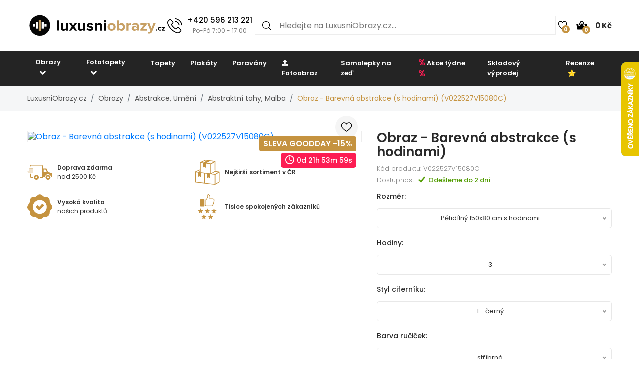

--- FILE ---
content_type: text/html; charset=UTF-8
request_url: https://www.luxusniobrazy.cz/obraz-barevna-abstrakce-s-hodinami-V022527V15080C
body_size: 24260
content:

<!doctype html>
<html class="no-js" lang="cs-CZ">

<head>
    <script type="text/javascript">
	var common = {
		'currency_conversion_ratio': '1',
		'vat_ratio': '1.21',
		'vat_percent': '21',
		'shop_code': 'luxcz',
		'currency_code': 'CZK',
		'web_name': 'LuxusniObrazy.cz'
	}

	var lg = {
		'nice_currency': 'Kč',
		'choose_variant': 'Zvolte rozměr',
		'x_variant': '{{x}} variant',
		'free_delivery_claim': 'Dopravu máte <span class="yellow-color">zdarma</span>',
		'buy_more_claim': 'Nakupte ještě za <span class="yellow-color">{{sum}}</span> pro <span class="yellow-color">dopravu zdarma</span>!',
		'add_to_favourites': 'Přidat do oblíbených',
		'delete_from_favourites': 'Odebrat z oblíbených',
		'from': 'od',
		'load_more': 'Zobrazit dalších {{xx}}',
		'howManyRollsClaim': 'Kolik rolí tapety potřebuji?',
		'howManyRollsWallWidth': 'Šířka stěny (m)',
		'howManyRollsWallHeight': 'Výška stěny (m)',
		'howManyRollsCount': 'Spočítat',
		'howManyRollsInfo': 'Šířka role naší tapety je vždy 49 cm a délka 10 metrů. Počítejte s minimálně 10% rezervou materiálu. V kalkulačce je tato rezerva již zahrnuta.',
		'howManyRollsRecommendation': 'Doporučujeme Vám objednat si <span></span> ks rolí.',
		'search': 'vyhledat',
		'codeCopied': 'Slevový kód zkopírován',
		'newsletter_responses': {"0":{"heading":"D\u011bkujeme za v\u00e1\u0161 z\u00e1jem","body":"<strong>Pr\u00e1v\u011b jsme V\u00e1m zaslali email<\/strong> - klikn\u011bte pros\u00edm na odkaz v emailu a dokon\u010dete registraci."},"2":{"heading":"Email ve \u0161patn\u00e9m tvaru","body":"Email byl zad\u00e1n ve \u0161patn\u00e9m tvaru - zkontrolujte pros\u00edm jeho spr\u00e1vnost."},"3":{"heading":"D\u011bkujeme za v\u00e1\u0161 z\u00e1jem","body":"V\u00e1\u0161 email ji\u017e je k odb\u011bru novinek zaregistrov\u00e1n."}}	}

	var dataHash = '0lmgbz18n4m647uhrkd482n3v';
</script>

<script data-cookieconsent="ignore">
    window.dataLayer = window.dataLayer || [];
    function gtag() {
        dataLayer.push(arguments);
    }
    gtag("consent", "default", {
        ad_user_data: "denied",
        ad_personalization: "denied",
        ad_storage: "denied",
        analytics_storage: "denied",
        functionality_storage: "denied",
        personalization_storage: "denied",
        security_storage: "granted",
        wait_for_update: 500,
    });
    gtag("set", "ads_data_redaction", true);
    gtag("set", "url_passthrough", true);
</script>

<!-- Google Tag Manager -->
<script>(function(w,d,s,l,i){w[l]=w[l]||[];w[l].push({'gtm.start':
new Date().getTime(),event:'gtm.js'});var f=d.getElementsByTagName(s)[0],
j=d.createElement(s),dl=l!='dataLayer'?'&l='+l:'';j.async=true;j.src=
'https://www.googletagmanager.com/gtm.js?id='+i+dl;f.parentNode.insertBefore(j,f);
})(window,document,'script','dataLayer','GTM-T6V537T');</script>
<!-- End Google Tag Manager -->
    <script async importance="high" src="https://download.databreakers.com/clients/eadmin_cz/mivali.js"></script>
    <meta charset="utf-8">
    <meta http-equiv="x-ua-compatible" content="ie=edge">
    <title>Obraz - Barevná abstrakce (s hodinami) | LuxusniObrazy.cz</title>
    <meta name="viewport" content="width=device-width, initial-scale=1.0, maximum-scale=1.0, shrink-to-fit=no">
    <meta name="description" content="Obraz - Barevná abstrakce (s hodinami) (V022527V15080C). Slevy až 52%, doprava zdarma při objednávce nad 2500 Kč.">
    <meta name="robots" content="index, follow">

        <meta property="og:type" content="product">
    <meta property="product:price:currency" content="CZK">
    <meta property="product:price:amount" content="2445">
    <meta property="product:condition" content="new">
    <meta property="product:availability" content="in stock">
    <meta property="product:brand" content="LuxusniObrazy.cz">
    <link rel="previewimage" href="https://lvcontent.net/pictures/15080C/V022527V15080C/main.jpg">
    <meta property="og:image" content="https://lvcontent.net/pictures/15080C/V022527V15080C/main.jpg">
    <meta property="og:title" content="Obraz - Barevná abstrakce (s hodinami)">
    <meta property="og:site_name" content="LuxusniObrazy.cz">
    <meta property="og:url" content="https://www.luxusniobrazy.cz/obraz-barevna-abstrakce-s-hodinami-V022527V15080C">
    <meta property="og:description" content="TODO">
    <link rel="shortcut icon" href="/img/favicon.png">
    <link rel="canonical" href="https://www.luxusniobrazy.cz/obraz-barevna-abstrakce-s-hodinami-V022527V15080C">
    <link rel="alternate" hreflang="sk-SK" href="https://www.mivali.sk/obraz-farebna-abstrakcia-s-hodinami-V022527V15080C">
    <link rel="alternate" hreflang="hu-HU" href="https://www.mivali.hu/kep-szines-absztrakcio-oraval-V022527V15080C">
    <link rel="alternate" hreflang="ro-RO" href="https://www.mivali.ro/tablou-abstract-colorat-cu-ceas-V022527V15080C">
    <link rel="alternate" hreflang="sl-SI" href="https://www.mivali.si/slika-barvna-abstrakcija-z-uro-V022527V15080C">
    <link rel="alternate" hreflang="hr" href="https://www.mivali.hr/slika-apstrakcija-u-boji-sa-satom-V022527V15080C">
    <link rel="alternate" hreflang="nl-NL" href="https://www.domali.nl/schilderij-gekleurde-abstractie-met-klok-V022527V15080C">
    <link rel="alternate" hreflang="de-DE" href="https://www.domali.de/bild-auf-leinwand-farbige-abstraktion-mit-uhr-V022527V15080C">
    <link rel="alternate" hreflang="pl-PL" href="https://www.domali.pl/obraz-kolorowa-abstrakcja-z-zegarem-V022527V15080C">
    
    <!-- Biano Pixel Code -->
<script>
!function(b,i,a,n,o,p,x)
{if(b.bianoTrack)return;o=b.bianoTrack=function(){o.callMethod?
o.callMethod.apply(o,arguments):o.queue.push(arguments)};
o.push=o;o.queue=[];p=i.createElement(a);p.async=!0;p.src=n;
x=i.getElementsByTagName(a)[0];x.parentNode.insertBefore(p,x)
}(window,document,'script','https://pixel.biano.cz/min/pixel.js');
bianoTrack('init', 'cz4837a4451a9bed97e911b017d90952ec6f226261');
</script><!-- End Biano Pixel Code -->    <!--  Facebook Pixel Code -->
  <script>
    !function(f,b,e,v,n,t,s){if(f.fbq)return;n=f.fbq=function(){n.callMethod?n.
    callMethod.apply(n,arguments):n.queue.push(arguments)};
    if(!f._fbq)f._fbq=n;n.push=n;n.loaded=!0;n.version='2.0';n.queue=[];t=b.createElement(e);t.async=!0;t.src=v;s=b.getElementsByTagName(e)[0];s.parentNode.insertBefore(t,s)}(window,document,'script','//connect.facebook.net/en_US/fbevents.js');
    fbq('init', '449314635233248');
    fbq('track', 'PageView');
    window.dataLayer = window.dataLayer || [];
    dataLayer.push({
    'fbpixel': 'loaded',
    'event': 'fbloaded'
    });
  </script>
  <!-- End Facebook Pixel Code -->
    
    <link rel="shortcut icon" href="/img/favicon.ico">

<link rel="stylesheet" href="/css/font-awesome.min.css">
<link rel="stylesheet" href="/css/animate.css">
<link rel="stylesheet" href="/css/nice-select.css?v=2">

<link rel="stylesheet" href="/css/jquery.fancybox.css">
<link rel="stylesheet" href="/css/jquery-ui.min.css">
<link rel="stylesheet" href="/css/meanmenu.min.css">
<link rel="stylesheet" href="/css/owl.carousel.min.css">
<link rel="stylesheet" href="/css/bootstrap.min.css?v=31">
<link rel="stylesheet" href="/css/default.css?v=31">

<link rel="stylesheet" href="/style.css?v=57">
<link rel="stylesheet" href="/css/responsive.css?v=57">


    
    <link rel="stylesheet" href="https://cdn.jsdelivr.net/npm/lazyframe/dist/lazyframe.css">
    <link rel="stylesheet" href="/css/lazyFrameCustom.css?r=1">
    <script src="https://cdn.jsdelivr.net/npm/lazyframe/dist/lazyframe.min.js"></script>
</head>

<body>
    <!-- Google Tag Manager (noscript) -->
<noscript><iframe src="https://www.googletagmanager.com/ns.html?id=GTM-T6V537T"
height="0" width="0" style="display:none;visibility:hidden"></iframe></noscript>
<!-- End Google Tag Manager (noscript) -->
    <script>
        var countDownDistance = null;
        
countDownDistance = 78843;

countdownStr = '{{days}}d {{hours}}h {{minutes}}m {{seconds}}s';        gtag('consent', 'update', {
            'ad_user_data': 'granted',
            'ad_personalization': 'granted',
            'ad_storage': 'granted',
            'analytics_storage': 'granted',
            'functionality_storage': 'granted',
            'personalization_storage': 'granted',
            'security_storage': 'granted'
        });

        var basicInfo = {
            'product_type': 'our_canvas_with_clock',
            'price': 2445,
            'old_price': 2065,
            'standard_price': 2264,
        }
    </script>

    <!-- Main Wrapper Start Here -->
    <div class="wrapper">
        <div class="phone-box-mobile">
  <div class="container">
    <a href="tel:+420 596 213 221">
      <img src="/img/icons/phone-call.svg" width="16" height="16">
      <span class="phone-number">+420 596 213 221</span>
      <span class="phone-desc">(Po-Pá 7:00 - 17:00)</span>
    </a>
  </div>
</div>
        <!-- Main Header Area Start Here -->
        <header>
            <div class="myHeader">
                                                      <script type="text/javascript">
                        var lastUpdatedBasket = JSON.parse('{"products":[],"last_added_product":null,"voucher":[],"delivery":{"code":"CHOOSE_COURIER_CZ","price":"115","name":"Kur\u00fdr"},"payment":{"code":"dobirkou","price":"30","name":"Dob\u00edrkou"},"services":[],"available_services":{"N050022":{"price":0,"name":"D\u00e1rkov\u00e9 balen\u00ed","remarketing_id":"480285"},"N050023":{"price":0,"name":"Ekologick\u00e9 balen\u00ed","remarketing_id":"480286"},"N050024":{"price":50,"name":"Poji\u0161t\u011bn\u00ed z\u00e1silky","remarketing_id":"480287"},"N050025":{"price":0,"name":"Expresn\u00ed v\u00fdroba","remarketing_id":"480288"}},"state":{"goods_price":0,"remaining_to_free_delivery":2500,"price_for_all":145,"number_of_products":0}}');
                        var fb_conversion_request_id = '9ba65ca6a1-1769821497-77';
                        var addToCartEventId;

                        function genNewAddToCartEventId() {
                          var randomNumber = Math.floor(Math.random() * (99 - 10 + 1)) + 10;
                          addToCartEventId = '9ba65ca6a1' + '-' + parseInt(new Date().getTime()/1000) + '-' + randomNumber.toString();
                        }
                    </script>
                    


                        <div class="container">
                            <div class="header">
                                <div>
                                    <button class="hamburger">
                                        <img src="/img/header/menu.svg" alt="Menu" height="14" width="18">
                                    </button>
                                    <a href="/">
                                                                                <img class="logo"  width="300" height="52"  src="/img/logo/logo.svg" alt="LuxusniObrazy.cz" title="LuxusniObrazy.cz">
                                    </a>
                                </div>
                                                                <div class="phone-box">
                                  <a href="tel:+420 596 213 221">
                                    <img alt="Call us" height="30" width="30" src="/img/icons/phone-call.svg" alt="+420 596 213 221">
                                    <div>
                                      <span class="phone-number">+420 596 213 221</span>
                                      <br>
                                      <span class="phone-desc">Po-Pá 7:00 - 17:00</span>
                                    </div>
                                  </a>
                                </div>
                                                                <div class="search search-desktop">
                                    <form method="GET" action="/template/search.php">
                                        <input type="search" name="search" placeholder="Hledejte na LuxusniObrazy.cz..." spellcheck="false" autocomplete="off">
                                        <button type="submit">
                                            <img src="/img/header/search.svg" alt="Hledat" height="18" width="18">
                                        </button>
                                        <button class="close-search" type="button">
                                            <img src="/img/header/close-button.svg" alt="Zavřít výsledky vyhledávání" height="20" width="20">
                                        </button>
                                    </form>
                                    <div class="search__results">
                                        <div>
                                            <h3>Nalezeno v kategoriích</h3>
                                            <ul class="search__results__category-list">
                                                <!-- <li>
                                                    <a href="#">Hudba</a>
                                                </li> -->
                                            </ul>
                                        </div>
                                        <div>
                                            <h3>Nalezeno v produktech</h3>
                                            <ul class="search__results__product-list">
                                                <!-- <li>
                                                    <a href="#">
                                                        <div class="search__results__product-list__img">
                                                            <img src="img/products/product_1.jpg" alt>
                                                        </div>
                                                        <div class="search__results__product-list__name">Abstraktní obraz se zebrovými pruhy</div>
                                                        <div class="search__results__product-list__price">999 Kč</div>
                                                    </a>
                                                </li> -->
                                            </ul>
                                        </div>
                                        <a class="search__results__all-results-button" href="#">Zobrazit všechny výsledky</a>
                                    </div>
                                </div>
                                <div>
                                    <a href="/oblibene" class="iconLink wishlist">
                                        <img src="/img/header/heart.svg" alt="Oblíbené" height="18" width="27">
                                        <span>0</span>
                                    </a>
                                    <div class="cart-box">
                                        <ul>
                                            <li style="text-align: left;">
                                                <a href="/kosik" class="iconLink">
                                                    <img src="/img/header/cart.svg" alt="Košík" height="22" width="22">
                                                    <span>0</span>
                                                    <span class="cart-price">0 Kč</span>
                                                </a>
                                                <ul class="ht-dropdown cart-box-width">
                                                    <li>
                                                        <!-- Cart Box Start -->
                                                        <div class="single-cart-box product-sample">
                                                            <div class="cart-img">
                                                                <a href=""><img src="" alt="cart-image"></a>
                                                                <span class="pro-quantity"></span>
                                                            </div>
                                                            <div class="cart-content">
                                                                <h6><a href="#"></a></h6>
                                                                <span class="cart-price"></span>
                                                            </div>
                                                            <a class="del-icone" href="#" data-product="" onclick="updateProductsInBasket('delete', this.getAttribute('data-product'), '', '0lmgbz18n4m647uhrkd482n3v');return false;"><i class="ion-close"></i></a>
                                                        </div>
                                                        <!-- Cart Box End -->

                                                        
                                                        <!-- Cart Footer Inner Start -->
                                                        <div class="cart-footer">
                                                            <ul class="price-content">
                                                                <li class="cart-hover-voucher" style="display: none;">
                                                                    Slevový kód                                                                    <span></span>
                                                                </li>
                                                                <li>
                                                                    Celkem                                                                    <span>0 Kč</span>
                                                                </li>
                                                                <li style="display: none;">
                                                                    Dopravné                                                                    <span>115 Kč</span>
                                                                </li>
                                                                <li style="display: none;">
                                                                    Celkem                                                                    <span>145 Kč</span>
                                                                </li>

                                                                <li class="delivery-info">Nakupte ještě za <span class="yellow-color">2 500 Kč</span> pro <span class="yellow-color">dopravu zdarma</span>!</li>
                                                            </ul>
                                                            <div class="cart-actions text-center">
                                                                <a class="cart-checkout" href="/kosik">Přejít do košíku</a>
                                                            </div>
                                                        </div>
                                                        <!-- Cart Footer Inner End -->
                                                    </li>
                                                </ul>
                                            </li>
                                        </ul>
                                    </div>
                                </div>
                            </div>
                            <div class="search search-mobile">
                                <form method="GET" action="/template/search.php">
                                    <div>
                                        <input type="search" name="search" placeholder="" spellcheck="false" autocomplete="off">
                                        <button type="submit">
                                            <img src="/img/header/search.svg" alt="Hledat" height="18" width="18">
                                        </button>
                                        <button class="close-search" type="button">
                                            <img src="/img/header/close-button.svg" alt="Zavřít výsledky vyhledávání" height="20" width="20">
                                        </button>
                                    </div>
                                </form>
                                <div class="search__results">
                                    <div>
                                        <h3>Nalezeno v kategoriích</h3>
                                        <ul class="search__results__category-list">
                                            <!-- <li>
                                                <a href="#">Hudba</a>
                                            </li> -->
                                        </ul>
                                    </div>
                                    <div>
                                        <h3>Nalezeno v produktech</h3>
                                        <ul class="search__results__product-list">
                                            <!-- <li>
                                                <a href="#">
                                                    <div class="search__results__product-list__img">
                                                        <img src="img/products/product_1.jpg" alt>
                                                    </div>
                                                    <div class="search__results__product-list__name">Abstraktní obraz se zebrovými pruhy</div>
                                                    <div class="search__results__product-list__price">999 Kč</div>
                                                </a>
                                            </li> -->
                                        </ul>
                                    </div>
                                    <a class="search__results__all-results-button" href="#">Zobrazit všechny výsledky</a>
                                </div>
                            </div>
                        </div>
              <div class="menu-mobile closed">
    <div class="menu-mobile__wrap">
        <div class="menu-mobile__header">
            <div></div>
            <h2>Menu</h2>
            <button type="button">
                <img src="/img/header/close-button.svg" alt="Zavřít menu" height="20" width="20">
            </button>
        </div>
        <ul class="menu-mobile__list">
            <li class="closed">
                <button>
                    <span>Obrazy</span>
                    <img src="/img/header/arrow-menu-mobile.svg" height="22" width="22" alt="Rozevřít kategorii">
                </button>
                <ul>
                    <li>
                        <a href="/obrazy">
                            Vše z kategorie                        </a>
                    </li>
                    <li><a href="/obrazy/3d-a-perspektiva">3D a perspektiva</a></li><li class="closed"><button><span>Abstrakce</span><img alt="Rozevřít kategorii" src="/img/header/arrow-menu-mobile.svg" width="16" height="16"></button><ul><li><a href="/obrazy/abstrakce">Vše z kategorie</a></li><li><a href="/obrazy/abstrakce/abstraktni-tahy">Abstraktní tahy</a></li><li><a href="/obrazy/abstrakce/imitace">Imitace</a></li><li><a href="/obrazy/abstrakce/kolaze">Koláže</a></li><li><a href="/obrazy/abstrakce/motiv-kvetin">Motiv květin</a></li></ul></li><li><a href="/obrazy/afrika">Afrika</a></li><li><a href="/obrazy/cernobile">Černobílé</a></li><li><a href="/obrazy/detske">Dětské</a></li><li class="closed"><button><span>Hobby</span><img alt="Rozevřít kategorii" src="/img/header/arrow-menu-mobile.svg" width="16" height="16"></button><ul><li><a href="/obrazy/hobby">Vše z kategorie</a></li><li><a href="/obrazy/hobby/hudba">Hudba</a></li><li><a href="/obrazy/hobby/sport">Sport</a></li></ul></li><li><a href="/obrazy/jednobarevne">Jednobarevné</a></li><li class="closed"><button><span>Jiné</span><img alt="Rozevřít kategorii" src="/img/header/arrow-menu-mobile.svg" width="16" height="16"></button><ul><li><a href="/obrazy/jine">Vše z kategorie</a></li><li><a href="/obrazy/jine/andele">Andělé</a></li><li><a href="/obrazy/jine/jidlo">Jidlo</a></li></ul></li><li class="closed"><button><span>Krajina</span><img alt="Rozevřít kategorii" src="/img/header/arrow-menu-mobile.svg" width="16" height="16"></button><ul><li><a href="/obrazy/krajina">Vše z kategorie</a></li><li><a href="/obrazy/krajina/hory">Hory</a></li><li><a href="/obrazy/krajina/lesy">Lesy</a></li><li><a href="/obrazy/krajina/pole-louky">Pole a louky</a></li><li><a href="/obrazy/krajina/vodopady">Vodopády</a></li></ul></li><li class="closed"><button><span>Květy</span><img alt="Rozevřít kategorii" src="/img/header/arrow-menu-mobile.svg" width="16" height="16"></button><ul><li><a href="/obrazy/kvety">Vše z kategorie</a></li><li><a href="/obrazy/kvety/kaktusy">Kaktusy</a></li><li><a href="/obrazy/kvety/listy">Listy</a></li><li><a href="/obrazy/kvety/magnolie">Magnolie</a></li><li><a href="/obrazy/kvety/ruze">Růže</a></li><li><a href="/obrazy/kvety/tropicke-rostliny">Tropické rostliny</a></li><li><a href="/obrazy/kvety/tulipany">Tulipány</a></li></ul></li><li class="closed"><button><span>Lidé</span><img alt="Rozevřít kategorii" src="/img/header/arrow-menu-mobile.svg" width="16" height="16"></button><ul><li><a href="/obrazy/lide">Vše z kategorie</a></li><li><a href="/obrazy/lide/akty">Akty</a></li></ul></li><li><a href="/obrazy/mapy">Mapy</a></li><li class="closed"><button><span>Města</span><img alt="Rozevřít kategorii" src="/img/header/arrow-menu-mobile.svg" width="16" height="16"></button><ul><li><a href="/obrazy/mesta">Vše z kategorie</a></li><li><a href="/obrazy/mesta/londyn">Londýn</a></li><li><a href="/obrazy/mesta/new-york">New York</a></li><li><a href="/obrazy/mesta/pariz">Paříž</a></li></ul></li><li><a href="/obrazy/napisy">Nápisy</a></li><li><a href="/obrazy/nejprodavanejsi">Nejprodávanější</a></li><li><a href="/obrazy/ohen">Oheň</a></li><li class="closed"><button><span>Orient</span><img alt="Rozevřít kategorii" src="/img/header/arrow-menu-mobile.svg" width="16" height="16"></button><ul><li><a href="/obrazy/orient">Vše z kategorie</a></li><li><a href="/obrazy/orient/buddha">Buddha</a></li><li><a href="/obrazy/orient/feng-shui">Feng shui</a></li><li><a href="/obrazy/orient/mandaly">Mandaly</a></li></ul></li><li><a href="/obrazy/relax-a-spa">Relax a Spa</a></li><li class="closed"><button><span>Reprodukce</span><img alt="Rozevřít kategorii" src="/img/header/arrow-menu-mobile.svg" width="16" height="16"></button><ul><li><a href="/obrazy/reprodukce">Vše z kategorie</a></li><li><a href="/obrazy/reprodukce/camille-pissarro">Camille Pissarro</a></li><li><a href="/obrazy/reprodukce/claude-monet">Claude Monet</a></li><li><a href="/obrazy/reprodukce/edgar-degas">Edgar Degas</a></li><li><a href="/obrazy/reprodukce/edouard-manet">Édouard Manet</a></li><li><a href="/obrazy/reprodukce/henri-rousseau">Henri Rousseau</a></li><li><a href="/obrazy/reprodukce/paul-gauguin">Paul Gauguin</a></li><li><a href="/obrazy/reprodukce/vincent-van-gogh">Vincent van Gogh</a></li></ul></li><li class="closed"><button><span>Technika</span><img alt="Rozevřít kategorii" src="/img/header/arrow-menu-mobile.svg" width="16" height="16"></button><ul><li><a href="/obrazy/technika">Vše z kategorie</a></li><li><a href="/obrazy/technika/auta">Auta</a></li><li><a href="/obrazy/technika/letadla">Letadla</a></li><li><a href="/obrazy/technika/motorky">Motorky</a></li></ul></li><li class="closed"><button><span>Umění</span><img alt="Rozevřít kategorii" src="/img/header/arrow-menu-mobile.svg" width="16" height="16"></button><ul><li><a href="/obrazy/umeni">Vše z kategorie</a></li><li><a href="/obrazy/umeni/grafika">Grafika</a></li><li><a href="/obrazy/umeni/ilustrace">Ilustrace</a></li><li><a href="/obrazy/umeni/malba">Malba</a></li></ul></li><li class="closed"><button><span>Vesmír</span><img alt="Rozevřít kategorii" src="/img/header/arrow-menu-mobile.svg" width="16" height="16"></button><ul><li><a href="/obrazy/vesmir">Vše z kategorie</a></li><li><a href="/obrazy/vesmir/nocni-obloha">Noční obloha</a></li></ul></li><li><a href="/obrazy/vintage-a-retro">Vintage a retro</a></li><li class="closed"><button><span>Zvířata</span><img alt="Rozevřít kategorii" src="/img/header/arrow-menu-mobile.svg" width="16" height="16"></button><ul><li><a href="/obrazy/zvirata">Vše z kategorie</a></li><li><a href="/obrazy/zvirata/exoticka">Exotická</a></li><li><a href="/obrazy/zvirata/kone">Koně</a></li><li><a href="/obrazy/zvirata/magicka">Magická</a></li><li><a href="/obrazy/zvirata/motyli">Motýli</a></li><li><a href="/obrazy/zvirata/ptaci">Ptáci</a></li></ul></li>                    <li><a href="/obrazy/na-platne">Na plátně</a></li><li><a href="/obrazy/sklenene">Skleněné</a></li><li><a href="/obrazy/s-hodinami">S hodinami</a></li><li><a href="/obrazy/do-kuchyne">Obrazy do kuchyně</a></li><li><a href="/obrazy/do-loznice">Obrazy do ložnice</a></li><li><a href="/obrazy/do-obyvaku">Obrazy do obýváku</a></li><li><a href="/obrazy/do-kancelare">Obrazy do kanceláře</a></li><li><a href="/obrazy/xxl">XXL Obrazy</a></li>                </ul>
            </li>
            <li class="closed">
                <button>
                    <span>Fototapety</span>
                    <img alt="Rozevřít kategorii" src="/img/header/arrow-menu-mobile.svg" height="22" width="22">
                </button>
                <ul>
                    <li>
                        <a href="/fototapety">
                            Vše z kategorie                        </a>
                    </li>
                    <li><a href="/fototapety/3d">3D a perspektiva</a></li><li class="closed"><button><span>Abstrakce</span><img alt="Rozevřít kategorii" src="/img/header/arrow-menu-mobile.svg" width="16" height="16"></button><ul><li><a href="/fototapety/abstrakce">Vše z kategorie</a></li><li><a href="/fototapety/abstrakce/abstraktni-tahy">Abstraktní tahy</a></li><li><a href="/fototapety/abstrakce/kolaze">Koláže</a></li><li><a href="/fototapety/abstrakce/motiv-kvetin">Motiv květin</a></li></ul></li><li><a href="/fototapety/afrika">Afrika</a></li><li><a href="/fototapety/cernobile">Černobílé</a></li><li><a href="/fototapety/detske">Dětské</a></li><li class="closed"><button><span>Hobby</span><img alt="Rozevřít kategorii" src="/img/header/arrow-menu-mobile.svg" width="16" height="16"></button><ul><li><a href="/fototapety/hobby">Vše z kategorie</a></li><li><a href="/fototapety/hobby/hudba">Hudba</a></li><li><a href="/fototapety/hobby/sport">Sport</a></li></ul></li><li class="closed"><button><span>Imitace</span><img alt="Rozevřít kategorii" src="/img/header/arrow-menu-mobile.svg" width="16" height="16"></button><ul><li><a href="/fototapety/imitace">Vše z kategorie</a></li><li><a href="/fototapety/imitace/beton">Beton</a></li><li><a href="/fototapety/imitace/cihly">Cihly</a></li><li><a href="/fototapety/imitace/drevo">Dřevo</a></li><li><a href="/fototapety/imitace/kamen">Kámen</a></li><li><a href="/fototapety/imitace/mramor">Mramor</a></li><li><a href="/fototapety/imitace/omitka">Omítka</a></li></ul></li><li><a href="/fototapety/jednobarevne">Jednobarevné</a></li><li class="closed"><button><span>Jiné</span><img alt="Rozevřít kategorii" src="/img/header/arrow-menu-mobile.svg" width="16" height="16"></button><ul><li><a href="/fototapety/jine">Vše z kategorie</a></li><li><a href="/fototapety/jine/andele">Andělé</a></li></ul></li><li class="closed"><button><span>Krajina</span><img alt="Rozevřít kategorii" src="/img/header/arrow-menu-mobile.svg" width="16" height="16"></button><ul><li><a href="/fototapety/krajina">Vše z kategorie</a></li><li><a href="/fototapety/krajina/hory">Hory</a></li><li><a href="/fototapety/krajina/lesy">Lesy</a></li><li><a href="/fototapety/krajina/pole-a-louky">Pole a louky</a></li><li><a href="/fototapety/krajina/vodopady">Vodopády</a></li></ul></li><li class="closed"><button><span>Květy</span><img alt="Rozevřít kategorii" src="/img/header/arrow-menu-mobile.svg" width="16" height="16"></button><ul><li><a href="/fototapety/kvety">Vše z kategorie</a></li><li><a href="/fototapety/kvety/kaktusy">Kaktusy</a></li><li><a href="/fototapety/kvety/listy">Listy</a></li><li><a href="/fototapety/kvety/magnolie">Magnolie</a></li><li><a href="/fototapety/kvety/ruze">Růže</a></li><li><a href="/fototapety/kvety/tropicke-rostliny">Tropické rostliny</a></li><li><a href="/fototapety/kvety/tulipany">Tulipány</a></li></ul></li><li class="closed"><button><span>Lidé</span><img alt="Rozevřít kategorii" src="/img/header/arrow-menu-mobile.svg" width="16" height="16"></button><ul><li><a href="/fototapety/lide">Vše z kategorie</a></li><li><a href="/fototapety/lide/akty">Akty</a></li></ul></li><li><a href="/fototapety/mapy">Mapy</a></li><li class="closed"><button><span>Města</span><img alt="Rozevřít kategorii" src="/img/header/arrow-menu-mobile.svg" width="16" height="16"></button><ul><li><a href="/fototapety/mesta">Vše z kategorie</a></li><li><a href="/fototapety/mesta/londyn">Londýn</a></li><li><a href="/fototapety/mesta/new-york">New York</a></li><li><a href="/fototapety/mesta/pariz">Paříž</a></li></ul></li><li><a href="/fototapety/minimalisticke">Minimalismus</a></li><li><a href="/fototapety/napisy">Nápisy</a></li><li><a href="/fototapety/nejprodavanejsi">Nejprodávanější</a></li><li><a href="/fototapety/ohen">Oheň</a></li><li class="closed"><button><span>Orient</span><img alt="Rozevřít kategorii" src="/img/header/arrow-menu-mobile.svg" width="16" height="16"></button><ul><li><a href="/fototapety/orient">Vše z kategorie</a></li><li><a href="/fototapety/orient/buddha">Buddha</a></li><li><a href="/fototapety/orient/feng-shui">Feng shui</a></li><li><a href="/fototapety/orient/mandaly">Mandaly</a></li></ul></li><li class="closed"><button><span>Pokoj</span><img alt="Rozevřít kategorii" src="/img/header/arrow-menu-mobile.svg" width="16" height="16"></button><ul><li><a href="/fototapety/pokoj">Vše z kategorie</a></li><li><a href="/fototapety/pokoj/chodba">Chodba</a></li><li><a href="/fototapety/pokoj/detsky-pokoj">Dětský pokoj</a></li><li><a href="/fototapety/pokoj/do-kuchyne">Do kuchyně</a></li><li><a href="/fototapety/pokoj/kancelar">Kancelář</a></li><li><a href="/fototapety/pokoj/loznice">Ložnice</a></li><li><a href="/fototapety/pokoj/na-strop">Na strop</a></li><li><a href="/fototapety/pokoj/obyvaci-pokoj">Obývací pokoj</a></li><li><a href="/fototapety/pokoj/pro-teenagery">Pro teenagery</a></li></ul></li><li><a href="/fototapety/prislusenstvi-k-tapetovani">Příslušenství</a></li><li><a href="/fototapety/relax-a-spa">Relax a Spa</a></li><li><a href="/fototapety/skandinavske">Skandinávský styl</a></li><li class="closed"><button><span>Technika</span><img alt="Rozevřít kategorii" src="/img/header/arrow-menu-mobile.svg" width="16" height="16"></button><ul><li><a href="/fototapety/technika">Vše z kategorie</a></li><li><a href="/fototapety/technika/auta">Auta</a></li><li><a href="/fototapety/technika/letadla">Letadla</a></li><li><a href="/fototapety/technika/motorky">Motorky</a></li></ul></li><li class="closed"><button><span>Umění</span><img alt="Rozevřít kategorii" src="/img/header/arrow-menu-mobile.svg" width="16" height="16"></button><ul><li><a href="/fototapety/umeni">Vše z kategorie</a></li><li><a href="/fototapety/umeni/grafika">Grafika</a></li><li><a href="/fototapety/umeni/ilustrace">Ilustrace</a></li><li><a href="/fototapety/umeni/malba">Malba</a></li></ul></li><li class="closed"><button><span>Vesmír</span><img alt="Rozevřít kategorii" src="/img/header/arrow-menu-mobile.svg" width="16" height="16"></button><ul><li><a href="/fototapety/vesmir">Vše z kategorie</a></li><li><a href="/fototapety/vesmir/hvezdy">Hvězdy</a></li><li><a href="/fototapety/vesmir/nocni-obloha">Noční obloha</a></li></ul></li><li><a href="/fototapety/vintage">Vintage a retro</a></li><li><a href="/fototapety/vzorovane">Vzory</a></li><li class="closed"><button><span>Zvířata</span><img alt="Rozevřít kategorii" src="/img/header/arrow-menu-mobile.svg" width="16" height="16"></button><ul><li><a href="/fototapety/zvirata">Vše z kategorie</a></li><li><a href="/fototapety/zvirata/dinosauri">Dinosauři</a></li><li><a href="/fototapety/zvirata/exoticka">Exotická</a></li><li><a href="/fototapety/zvirata/kone">Koně</a></li><li><a href="/fototapety/zvirata/magicka">Magická</a></li><li><a href="/fototapety/zvirata/motyli">Motýli</a></li><li><a href="/fototapety/zvirata/ptaci">Ptáci</a></li></ul></li><li><a href="/fototapety/pokoj/obyvaci-pokoj">Obývací pokoj</a></li><li><a href="/fototapety/pokoj/detsky-pokoj">Dětský pokoj</a></li><li><a href="/fototapety/pokoj/kancelar">Kancelář</a></li><li><a href="/fototapety/pokoj/loznice">Ložnice</a></li><li><a href="/fototapety/pokoj/do-kuchyne">Do kuchyně</a></li><li><a href="/fototapety/pokoj/pro-teenagery">Pro teenagery</a></li><li><a href="/fototapety/pokoj/na-strop">Na strop</a></li><li><a href="/fototapety/pokoj/chodba">Chodba</a></li><li class="closed"><button><span>Na dveře</span><img alt="Rozevřít kategorii" src="/img/header/arrow-menu-mobile.svg" width="16" height="16"></button><ul><li><a href="/fototapety/na-dvere">Vše z kategorie</a></li><li><a href="/fototapety/na-dvere/abstrakce">Abstraktní</a></li><li><a href="/fototapety/na-dvere/cernobile">Černobílé</a></li><li><a href="/fototapety/na-dvere/hudba">Hudba</a></li><li><a href="/fototapety/na-dvere/jine">Jiné</a></li><li><a href="/fototapety/na-dvere/krajina">Krajina</a></li><li><a href="/fototapety/na-dvere/kvety">Květy</a></li><li><a href="/fototapety/na-dvere/makro">Makro</a></li><li><a href="/fototapety/na-dvere/mesta">Města</a></li><li><a href="/fototapety/na-dvere/zvirata">Zvířata</a></li></ul></li>                </ul>
            </li>

            <li class="closed">
                <button>
                    <span>Tapety</span>
                    <img alt="Rozevřít kategorii" src="/img/header/arrow-menu-mobile.svg" height="22" width="22">
                </button>
                <ul>
                    <li>
                        <a href="/tapety">
                            Vše z kategorie                        </a>
                    </li>
                    <li><a href="/tapety/abstraktni">Abstraktní</a></li><li><a href="/tapety/detske">Dětské</a></li><li><a href="/tapety/floralni">Florální</a></li><li><a href="/tapety/geometricke">Geometrické</a></li><li><a href="/tapety/ilustrovane">Ilustrované</a></li><li><a href="/tapety/imitace">Imitace</a></li><li><a href="/tapety/industrialni">Industriální</a></li><li><a href="/tapety/napisy">Nápisy</a></li><li><a href="/tapety/pro-teenagery">Pro teenagery</a></li><li><a href="/tapety/vesmir">Vesmír</a></li><li><a href="/tapety/vzorovane">Vzorované</a></li><li><a href="/tapety/zvirata">Zvířata</a></li>                </ul>
            </li>

            <li class="closed">
                <button>
                    <span>Plakáty</span>
                    <img alt="Rozevřít kategorii" src="/img/header/arrow-menu-mobile.svg" height="22" width="22">
                </button>
                <ul>
                    <li>
                        <a href="/plakaty">
                            Vše z kategorie                        </a>
                    </li>
                    <li><a href="/plakaty/architektura">Architektura</a></li><li><a href="/plakaty/cernobile">Černobílé</a></li><li><a href="/plakaty/detske">Dětské</a></li><li><a href="/plakaty/fashion">Fashion</a></li><li><a href="/plakaty/grafika">Grafika</a></li><li><a href="/plakaty/ilustrace">Ilustrace</a></li><li><a href="/plakaty/malba">Malba</a></li><li><a href="/plakaty/mandaly">Mandaly</a></li><li><a href="/plakaty/mapy">Mapy</a></li><li><a href="/plakaty/minimalismus">Minimalismus</a></li><li><a href="/plakaty/napisy">Nápisy</a></li><li><a href="/plakaty/priroda">Příroda</a></li><li><a href="/plakaty/ramy">Rámy</a></li><li><a href="/plakaty/rostliny">Rostliny</a></li><li><a href="/plakaty/vesmir">Vesmír</a></li><li><a href="/plakaty/vintage-retro">Vintage a Retro</a></li><li><a href="/plakaty/zvirata">Zvířata</a></li>                </ul>
            </li>

                        <li class="closed">
                <button>
                    <span>Paravány</span>
                    <img alt="Rozevřít kategorii" src="/img/header/arrow-menu-mobile.svg" height="22" width="22">
                </button>
                <ul>
                    <li>
                        <a href="/paravany">
                            Vše z kategorie                        </a>
                    </li>
                    <li><a href="/paravany/abstrakce">Abstrakce</a></li><li><a href="/paravany/akty">Akty</a></li><li><a href="/paravany/cernobile">Černobílé</a></li><li><a href="/paravany/jine">Jiné</a></li><li><a href="/paravany/krajina">Krajina</a></li><li><a href="/paravany/kvety">Květy</a></li><li><a href="/paravany/lide">Lidé</a></li><li><a href="/paravany/makro">Makro</a></li><li><a href="/paravany/mesta">Města</a></li><li><a href="/paravany/ohen">Oheň</a></li><li><a href="/paravany/relax-a-spa">Relax a Spa</a></li><li><a href="/paravany/technika">Technika</a></li><li><a href="/paravany/umeni">Umění</a></li><li><a href="/paravany/zvirata">Zvířata</a></li>                </ul>
            </li>
            
                        <li class="closed">
                <button>
                    <span>Fotorolety</span>
                    <img alt="Rozevřít kategorii" src="/img/header/arrow-menu-mobile.svg" height="22" width="22">
                </button>
                <ul>
                    <li>
                        <a href="/fotorolety">
                            Vše z kategorie                        </a>
                    </li>
                    <li><a href="/fotorolety/abstrakce">Abstrakce</a></li><li><a href="/fotorolety/jine">Jiné</a></li><li><a href="/fotorolety/krajina">Krajina</a></li><li><a href="/fotorolety/kvety">Květy</a></li><li><a href="/fotorolety/mesta">Města</a></li><li><a href="/fotorolety/vzorovane">Vzorované</a></li><li><a href="/fotorolety/zvirata">Zvířata</a></li>                </ul>
            </li>
                        
                        <li>
                <a href="/samolepky-na-zed">Samolepky na zeď</a>
            </li>
            <li>
                <a href="/fotoobraz">Fotoobraz</a>
            </li>
            <li>
                <a href="/darkove-poukazy">Dárkové poukazy</a>
            </li>
            <li>
                <a href="/skladovy-vyprodej">Skladový výprodej</a>
            </li>
            <li class="menu-black-friday-mobile">
                <a href="/akce-tydne"><span class="action-percent">%</span> Akce týdne <span class="action-percent">%</span></a>
            </li>
                        <li>
                <a style="justify-content: unset;" href="/recenze-zakazniku">Recenze zákazníků <img src="/img/star.svg" style="height: 15px;margin: 0px 0px 2px 7px;"></a>
            </li>
                        <li>
                <a href="/doprava">Doprava a platba</a>
            </li>
            <li>
                <a href="/nejcastejsi-dotazy">Nejčastější dotazy</a>
            </li>
            <li>
                <a href="/kontakt">Kontaktujte nás</a>
            </li>
        </ul>
    </div>
</div>
            </div>
            <!-- Header Bottom Start Here -->
<div class="header-bottom black-bg header-sticky d-none d-lg-block">
    <div class="container">
        <div class="row align-items-center">
            <div class="col-xl-12 ">
                <nav>
                                        <ul class="header-bottom-list d-flex">
                        <li><a class="drop-icon" href="/obrazy">Obrazy</a>
                            <!--  Mega-Menu Start -->
                            <ul class="ht-dropdown megamenu megamenu-5">
                                <li>
                                    <ul>
                                        <li class="menu-tile ">Obrazy podle motivu</li>
                                        <li><a href="/obrazy/abstrakce" title="Abstraktní obrazy">Abstrakce</a></li><li><a href="/obrazy/lide/akty" title="Obrazy aktů">Akty</a></li><li><a href="/obrazy/cernobile" title="Černobílé obrazy">Černobílé</a></li><li><a href="/obrazy/hobby/hudba" title="Obrazy s motivem hudby">Hudba</a></li><li><a href="/obrazy/jine" title="Obrazy - Jiné">Jiné</a></li><li><a href="/obrazy/krajina" title="Obrazy krajiny">Krajina</a></li><li><a href="/obrazy/kvety" title="Obrazy květů">Květy</a></li><li><a href="/obrazy/lide" title="Obrazy lidí">Lidé</a></li><li><a href="/obrazy/reprodukce" title="Reprodukce">Reprodukce</a></li>                                    </ul>
                                </li>
                                <li>
                                    <ul>
                                        <li class="menu-tile" style="height: 36px;"></li>
                                        <li><a href="/obrazy/mesta" title="Obrazy měst">Města</a></li><li><a href="/obrazy/ohen" title="Obrazy ohně">Oheň</a></li><li><a href="/obrazy/technika" title="Obrazy techniky">Technika</a></li><li><a href="/obrazy/umeni" title="Obrazy umění">Umění</a></li><li><a href="/obrazy/zvirata" title="Obrazy zvířat">Zvířata</a></li><li><a href="/obrazy/orient/buddha" title="Buddha obrazy">Buddha</a></li><li><a href="/obrazy/abstrakce/imitace" title="Obrazy imitace">Imitace</a></li><li><a href="/obrazy/3d-a-perspektiva" title="Obrazy 3D a perspektivy">3D a perspektiva</a></li><li><a href="/obrazy/krajina/vodopady" title="Obrazy vodopádů">Vodopády</a></li>                                    </ul>
                                </li>

                                <li>
                                    <ul>
                                        <li class="menu-tile" style="height: 36px;"></li>
                                        <li><a href="/obrazy/orient" title="Orientalní obrazy">Orient</a></li><li><a href="/obrazy/relax-a-spa" title="Relax a Spa obrazy">Relax a Spa</a></li><li><a href="/obrazy/mapy" title="Obrazy mapy">Mapy</a></li><li><a href="/obrazy/hobby" title="Hobby obrazy">Hobby</a></li><li><a href="/obrazy/jine/jidlo" title="Obrazy jídla">Jidlo</a></li><li><a href="/obrazy/krajina/hory" title="Obrazy hor">Hory</a></li><li><a href="/obrazy/krajina/vodopady" title="Obrazy vodopádů">Vodopády</a></li><li><a href="/obrazy/mesta/new-york" title="Obrazy New York">New York</a></li><li><a href="/obrazy/reprodukce/vincent-van-gogh" title="Vincent van Gogh">Vincent van Gogh</a></li>                                    </ul>
                                </li>
                                <li>
                                    <ul>
                                        <li class="menu-tile ">Obrazy podle využití</li>
                                        <li><a href="/obrazy/do-kuchyne" title="Obrazy do kuchyně">Obrazy do kuchyně</a></li><li><a href="/obrazy/do-loznice" title="Obrazy do ložnice">Obrazy do ložnice</a></li><li><a href="/obrazy/do-obyvaku" title="Obrazy do obýváku">Obrazy do obýváku</a></li><li><a href="/obrazy/do-kancelare" title="Obrazy do kanceláře">Obrazy do kanceláře</a></li>                                    </ul>
                                </li>
                                <li>
                                    <ul>
                                        <li class="menu-tile ">Obrazy podle typu</li>
                                        <li><a href="/obrazy/na-platne" title="Obrazy na plátně">Na plátně</a></li><li><a href="/obrazy/s-hodinami" title="Obrazy s hodinami">S hodinami</a></li><li><a href="/obrazy/sklenene" title="Skleněné obrazy">Skleněné</a></li><li><a href="/obrazy/jednodilne" title="Jednodílné obrazy">Jednodílné</a></li><li><a href="/obrazy/tridilne" title="Třídílné obrazy">Třídílné</a></li><li><a href="/obrazy/ctyrdilne" title="Čtyřdílné obrazy">Čtyřdílné</a></li><li><a href="/obrazy/petidilne" title="Pětidílné obrazy">Pětidílné</a></li><li><a href="/obrazy/sedmidilne" title="Sedmidílné obrazy">Sedmidílné</a></li><li><a href="/obrazy/xxl" title="XXL Obrazy">XXL Obrazy</a></li>                                    </ul>
                                </li>
                            </ul>
                            <!-- Mega-Menu End -->
                        </li>

                        <li><a class="drop-icon" href="/fototapety">Fototapety</a>
                            <!--  Mega-Menu Start -->
                            <ul class="ht-dropdown megamenu megamenu-5">
                                <li>
                                    <ul>
                                        <li class="menu-tile ">Fototapety dle umístění</li>
                                        <li><a href="/fototapety/pokoj/obyvaci-pokoj" title="Fototapety do obývacího pokoje">Obývací pokoj</a></li><li><a href="/fototapety/pokoj/detsky-pokoj" title="Fototapety do dětského pokoje">Dětský pokoj</a></li><li><a href="/fototapety/pokoj/kancelar" title="Fototapety do kanceláře">Kancelář</a></li><li><a href="/fototapety/pokoj/loznice" title="Fototapety do ložnice">Ložnice</a></li><li><a href="/fototapety/pokoj/do-kuchyne" title="Fototapety do kuchyně">Do kuchyně</a></li><li><a href="/fototapety/pokoj/pro-teenagery" title="Pro teenagery">Pro teenagery</a></li><li><a href="/fototapety/pokoj/na-strop" title="Fototapety na strop">Na strop</a></li><li><a href="/fototapety/pokoj/chodba" title="Fototapety do chodby">Chodba</a></li>                                    </ul>
                                </li>
                                <li>
                                    <ul>
                                        <li class="menu-tile  ">Fototapety dle motivu</li>
                                        <li><a href="/fototapety/3d" title="3D fototapety a tapety">3D a perspektiva</a></li><li><a href="/fototapety/abstrakce" title="Abstraktní fototapety">Abstrakce</a></li><li><a href="/fototapety/cernobile" title="Černobílé fototapety">Černobílé</a></li><li><a href="/fototapety/kvety" title="Fototapety květů">Květy</a></li><li><a href="/fototapety/mesta" title="Fototapety města">Města</a></li><li><a href="/fototapety/zvirata" title="Fototapety zvířata">Zvířata</a></li><li><a href="/fototapety/detske" title="Dětské fototapety">Dětské</a></li><li><a href="/fototapety/vzorovane" title="Vzorované fototapety">Vzory</a></li>                                    </ul>
                                </li>
                                <li>
                                    <ul>
                                        <li class="menu-tile" style="height: 36px;"></li>
                                        <li><a href="/fototapety/jednobarevne" title="Jednobarevné fototapety">Jednobarevné</a></li><li><a href="/fototapety/afrika" title="Africké fototapety">Afrika</a></li><li><a href="/fototapety/vesmir" title="Fototapety vesmír">Vesmír</a></li><li><a href="/fototapety/relax-a-spa" title="Relax a Spa fototapety">Relax a Spa</a></li><li><a href="/fototapety/orient/mandaly" title="Fototapety mandaly">Mandaly</a></li><li><a href="/fototapety/orient/buddha" title="Buddha fototapety">Buddha</a></li><li><a href="/fototapety/imitace/mramor" title="Fototapety mramor">Mramor</a></li><li><a href="/fototapety/krajina/vodopady" title="Fototapety vodopády">Vodopády</a></li>                                    </ul>
                                </li>
                                <li>
                                    <ul>
                                        <li class="menu-tile "><a class="desktopMenuHeading" href="/tapety">Tapety</a></li>
                                        <li><a href="/tapety/abstraktni" title="Abstraktní tapety">Abstraktní</a></li><li><a href="/tapety/geometricke" title="Geometrické tapety">Geometrické</a></li><li><a href="/tapety/detske" title="Dětské tapety">Dětské</a></li><li><a href="/tapety/imitace" title="Tapety imitace">Imitace</a></li><li><a href="/tapety/ilustrovane" title="Ilustrované tapety">Ilustrované</a></li><li><a href="/tapety/vzorovane" title="Vzorované tapety">Vzorované</a></li><li><a href="/tapety/industrialni" title="Industriální tapety">Industriální</a></li><li><a href="/tapety/zvirata" title="Tapety zvířata">Zvířata</a></li>                                    </ul>
                                </li>
                                <li>
                                    <ul>
                                        <li class="menu-tile "><a class="desktopMenuHeading" href="/fototapety/na-dvere">Fototapety na dveře</a></li>
                                        <li><a href="/fototapety/na-dvere/abstrakce" title="Abstraktní fototapety na dveře">Abstraktní</a></li><li><a href="/fototapety/na-dvere/cernobile" title="Černobílé fototapety na dveře">Černobílé</a></li><li><a href="/fototapety/na-dvere/hudba" title="Fototapety na dveře - hudba">Hudba</a></li><li><a href="/fototapety/na-dvere/jine" title="Fototapety na dveře - Jiné">Jiné</a></li><li><a href="/fototapety/na-dvere/krajina" title="Fototapety krajiny na dveře">Krajina</a></li><li><a href="/fototapety/na-dvere/kvety" title="Fototapety na dveře - květy">Květy</a></li><li><a href="/fototapety/na-dvere/makro" title="Fototapety na dveře - makro">Makro</a></li><li><a href="/fototapety/na-dvere/mesta" title="Fototapety měst na dveře">Města</a></li><li><a href="/fototapety/na-dvere/zvirata" title="Fototapety na dveře - zvířata">Zvířata</a></li>                                    </ul>
                                </li>
                            </ul>
                            <!-- Mega-Menu End -->
                        </li>
                        
                        <li><a class="alone-elem" href="/tapety">Tapety</a></li><li><a class="alone-elem" href="/plakaty">Plakáty</a></li><li><a class="alone-elem" href="/paravany">Paravány</a></li><li><a class="alone-elem" href="/fotoobraz"><i class="fa fa-upload" style="margin-right: 5px;"></i> Fotoobraz</a></li><li><a class="alone-elem" href="/samolepky-na-zed">Samolepky na zeď</a></li><li><a class="alone-elem" style="padding: 13px 15px 13px !important" href="/akce-tydne"><span class="action-percent">%</span> Akce týdne <span class="action-percent">%</span></a></li><li><a class="alone-elem" href="/skladovy-vyprodej">Skladový výprodej</a></li><li><a class="alone-elem" href="/recenze-zakazniku">Recenze <img src="/img/star.svg" style="height: 15px;margin: 0px 0px 2px 4px;"></a></li>                    </ul>
                </nav>
            </div>
        </div>
        <!-- Row End -->
    </div>
    <!-- Container End -->
</div>
<!-- Header Bottom End Here -->
        </header>
                <!-- Main Header Area End Here -->

        <!-- Breadcrumb Area Start Here -->
        <div class="breadcrumb-area">
            <div class="container" style="position: relative;">
                <ol class="breadcrumb breadcrumb-list">
                    <li class="breadcrumb-item"><a href="/">LuxusniObrazy.cz</a></li>
                    <li class="breadcrumb-item"><a href="/obrazy">Obrazy</a></li><li class="breadcrumb-item"><a href="/obrazy/abstrakce">Abstrakce</a>, <a href="/obrazy/umeni">Umění</a></li><li class="breadcrumb-item"><a href="/obrazy/abstrakce/abstraktni-tahy">Abstraktní tahy</a>, <a href="/obrazy/umeni/malba">Malba</a></li>                    <li class="breadcrumb-item active">Obraz - Barevná abstrakce (s hodinami) (V022527V15080C)</li>
                </ol>

                <a href="#" style="display: none;" class="hideBreadcrumb"><img src="/img/icons/arrow_up.svg" height="15"></a>
                <a href="#" style="display: none;" class="showBreadcrumb"><img src="/img/icons/arrow_down.svg" height="15"></a>
            </div>
        </div>
        <!-- Breadcrumb Area End Here -->

                
        <!-- Product Thumbnail Start -->
        <div class="main-product-thumbnail white-bg ptb-40">
            <div class="container">
                <div class="row">
                    <!-- Main Thumbnail Image Start -->
                    <div class="col-lg-7 col-md-6 mb-all-40">
                        <!-- Thumbnail Large Image start -->
                        <div class="tab-content" style="position: relative;">
                            <span class="product-detail-sticker-discount-with-code product-detail-sticker-right-first" style="background: #c59340;">SLEVA GOODDAY -15%</span><span class="product-detail-sticker-counter product-detail-sticker-right-second" style="background-color: #fd1d53;"><span class="pdp-counter">0d 21h 54m 3s</span></span>                            <div class="product-detail-like" data-code="V022527V15080C">
                                                                <a href="#" class="heartIcon " onclick="
                                    updateFavourites(
                                        (this.classList.contains('MainPageLiked') ? 'delete' : 'add'),
                                        'V022527V15080C',
                                        '0lmgbz18n4m647uhrkd482n3v'
                                    );
                                    updateHeartProductDetail(
                                        (this.classList.contains('MainPageLiked') ? 'delete' : 'add'),
                                        'V022527V15080C'
                                    );
                                    this.setAttribute('title', this.classList.contains('MainPageLiked') ? 'Odebrat z oblíbených' : 'Přidat do oblíbených');
                                    return false;
                                ">
                                    <img height="33" width="33" src="/img/heart-default.svg">
                                </a>
                            </div>

                            
                            <div id="thumb1" class="tab-pane fade show active">
                                                                <a data-fancybox="images" href="https://lvcontent.net/pictures/15080C/V022527V15080C/main.jpg" title="Obraz - Barevná abstrakce (s hodinami) (V022527V15080C)">
                                    <img width="500" height="500" src="https://lvcontent.net/pictures/15080C/V022527V15080C/main.jpg" alt="Obraz - Barevná abstrakce (s hodinami) (V022527V15080C)">
                                </a>
                                                            </div>

                                                                                </div>
                        <!-- Thumbnail Large Image End -->

                        
                        <div class="advantagesBlock">
                          <div class="advantageBox">
                            <div class="advantageImage"><img width="50" height="30" alt="Doprava zdarma" src="/img/icons/delivery-truck.svg"></div>
                            <div class="advantageBoxDesc"><span>Doprava zdarma</span><br>nad 2500 Kč</div>
                          </div>
                          <div class="advantageBox">
                            <div class="advantageImage"><img width="50" height="50" alt="Nejširší sortiment v ČR" src="/img/icons/boxes.svg"></div>
                            <div class="advantageBoxDesc"><span>Nejširší sortiment v ČR</span></div>
                          </div>
                          <div class="advantageBox">
                            <div class="advantageImage"><img width="50" height="50" alt="Vysoká kvalita" src="/img/icons/quality-badge-checkmark.svg"></div>
                            <div class="advantageBoxDesc"><span>Vysoká kvalita</span><br>našich produktů</div>
                          </div>
                          <div class="advantageBox">
                            <div class="advantageImage"><img width="50" height="50" alt="Tisíce spokojených zákazníků" src="/img/icons/five-stars-thumbs-up.svg"></div>
                            <div class="advantageBoxDesc"><span>Tisíce spokojených zákazníků</span></div>
                          </div>
                          <div style="clear: both;"></div>
                        </div>
                        
                    </div>
                    <!-- Main Thumbnail Image End -->
                    <!-- Thumbnail Description Start -->
                    <div class="col-lg-5 col-md-6">
                        <div class="thubnail-desc"> <!-- class="fix" -->
                            <h1 class="product-header">Obraz - Barevná abstrakce (s hodinami)</h1>
                            <div class="desc-row">Kód produktu: V022527V15080C</div>
                                                          <div class="desc-row">
                                Dostupnost:
                                <img width="18" height="18" src="/img/icons/tick.png" style="padding-bottom: 3px;">
                                <span style="color: #519c00; font-weight: 500;">
                                  Odešleme do 2 dní                                </span>
                              </div>
                            
                            
                                                          <h2>Rozměr:</h2>                              <div class="chooseParamsDetail">
                                <div class="chooseParamsRow oneColumn">
                                  <div class="nice-select changeDimSelect" style="width: 100%;">
                                    <span class="current">
                                      Pětidílný 150x80 cm s hodinami                                    </span>
                                  </div>
                                </div>
                                <h2>Hodiny:</h2>
                                <div class="chooseParamsRow oneColumn">
                                  <select class="pwc-part-select" name="pwc-part-select">
                                    <option  value="1">1</option><option  value="2">2</option><option  selected="selected"  value="3">3</option><option  value="4">4</option><option  value="5">5</option>                                  </select>
                                </div>
                                <h2>Styl ciferníku:</h2>
                                <div class="chooseParamsRow oneColumn">
                                  <select class="pwc-dial-type-select" name="pwc-dial-type-select">
                                    <option  selected="selected"  value="1">1 - černý</option><option  value="2">1 - bílý</option><option  value="3">2 - černý</option><option  value="4">2 - bílý</option><option  value="5">3 - černý</option><option  value="6">3 - bílý</option><option  value="7">4 - černý</option><option  value="8">4 - bílý</option>                                  </select>
                                </div>
                                <h2>Barva ručiček:</h2>
                                <div class="chooseParamsRow oneColumn">
                                  <select class="pwc-hands-type-select" name="pwc-hands-type-select">
                                    <option  selected="selected"  value="1">stříbrná</option><option  value="2">zlatá</option><option  value="3">červená</option><option  value="4">černá a červená</option>                                  </select>
                                </div>

                                <input type="hidden" name="material-hidden" value="regular">
                                
                                                                <h2>Tloušťka rámu: <a class="open-slider" data-target="frame-info" href="#"><img style="margin-bottom: 2px;" height="15" src="/img/icons/info-icon.svg"></a></h2>
                                <div class="chooseParamsRow oneColumn">
                                  <select class="poster-dim-select priceRefresh" name="frame">
                                      <option value="regular">16mm (standard)</option>
                                      <option value="extra_thick" data-price-percent="20">32mm (extra tlustý)</option>
                                  </select>
                                </div>
                                
                                <input type="hidden" value="" name="inputFrameCode">
                                <input type="hidden" value="V022527V15080C" data-price="2445" data-small-img="https://lvcontent.net/pictures/15080C/V022527V15080C/miniature.jpg" data-name="Obraz - Barevná abstrakce (s hodinami)" data-hash="0lmgbz18n4m647uhrkd482n3v" name="inputProduct">
                                <input type="hidden" value="luxcz" name="inputShop">
                              </div>
                            
                            
                            
                            <div class="pro-thumb-price mb-10 mt-10">
                                <div class="discountDiv"><span style="padding-right: 12px;display: inline-block;">Sleva s kódem končí za:</span><div class="product-detail-price-counter" style="background-color: #fd1d53;" style="margin-top: 5px;"><span class="pdp-counter">0d 21h 54m 3s</div><script>basicInfo['price_after_code'] = 2078;</script><div class="product-detail-discount-desc" style="color: #c59340;"><span class="discount-sticker" style="background: #c59340;">-15 %</span> s kódem: <span title="Zkopírovat kód" class="product-detail-discount-code copy-inside" data-code="GOODDAY" style="color: #c59340;">GOODDAY</span></div></div><div class="product-detail-right-price-block"><span class="price discounted-price">2 445 Kč</span><span class="priceAfterDiscount" style="color: #c59340;">2 078 Kč</span><span class="incl_vat">vč. DPH</span></div>                            </div>

                            
                                                          <div class="flex-container" style="gap: 10px;">
                                  <div class="quantity-box ">
                                      <a href="#" class="quantityDown"><img src="/img/icons/arrow_right.svg" style="transform: scaleX(-1);"></a><input class="quantity" type="number" id="quantity" min="1" value="1" step="1" max="999" pattern="[0-9]*" inputmode="numeric"><a href="#" class="quantityUp"><img src="/img/icons/arrow_right.svg"></a>
                                  </div>
                                  <input type="hidden" value="V022527V15080C" data-price="2445" data-small-img="https://lvcontent.net/pictures/15080C/V022527V15080C/miniature.jpg" data-name="Obraz - Barevná abstrakce (s hodinami)" data-hash="0lmgbz18n4m647uhrkd482n3v" name="inputProduct">
                                  <button class="expandable-button add-to-cart-button ">Přidat do košíku</button>
                              </div>
                                                </div>
                    <!-- Thumbnail Description End -->
                </div>
                <!-- Row End -->
            </div>
            <!-- Container End -->
        </div>
        <!-- Product Thumbnail End -->
              </div>

              <!-- Product Thumbnail Description Start -->
        <div class="thumnail-desc">
            <div class="container">
                <div class="thumb-desc-inner">
                    <div class="row">
                        <div class="col-sm-12">
                            <ul class="main-thumb-desc nav tabs-area" role="tablist">
                                <li>Popis</li>
                                <!-- <li><a data-toggle="tab" href="#product-question"></a></li> -->
                            </ul>
                            <!-- Product Thumbnail Tab Content Start -->
                            <div class="tab-content thumb-content">
                                <div id="product-description" class="tab-pane fade show active">
                                    <div class="description_right">
	<div class="icons items-4">
        <img src="/img/description_icons/resistent_colours.svg" alt="Resistent colours">
		<img src="/img/description_icons/canvas.svg" alt="Canvas">
		<img src="/img/description_icons/easy_installation.svg" alt="Easy installation">
		<img src="/img/description_icons/blind_frame.svg" alt="Blind frame">
		<img src="/img/description_icons/clock.svg" alt="Clock">
		<img src="/img/description_icons/eco_colours.svg" alt="Eco colours">
	</div>
	<div class="paragraphs">
        <ul>
            <li>Nabízíme několik druhů ciferníku v černé nebo bílé variantě</li>
            <li>Barvu hodinových ručiček si můžete vybrat dle svých představ z několika možností</li>
            <li>Pokud zvolíte možnost vícedílného obrazu, můžete si zvolit, na který díl vám budou hodiny namontovány</li>
        </ul>
		<p>Chcete spojit užitečné s něčím hezkým? Nabízíme Vám obraz na plátně s hodinami, který ozdobí Váš interiér. Obraz je tištěn na kvalitní plátno, které je nataženo na <strong>16 nebo 32 mm silný BLIND rám</strong>. Plátno je potisknuté i z bočních stran obrazu. Tiskneme kvalitními barvami, které si <strong>zachovávají svou barevnost</strong> a neblednou. Díky tomu, se obraz na plátně může pochlubit <strong>dlouhou životností</strong>.</p>
        <p>Snažíme se Vám obraz dodat v co nejkratším čase, ale nezapomínáme na pečlivost. Každý obraz důsledně balíme do bublinkové fólie a vkládáme jej do pevné kartonové krabice, aby byl obraz při cestě k Vám domů v bezpečí. V balení naleznete háčky (přilepené na bublinkové fólii), pomocí kterých obraz zavěsíte.</p>
    </div>
	<h4 style="margin-top: 30px;">Fotonávod:</h4>
	<div class="descriptionPhotoGroup">
        <a rel="description_group" title="Fotonávod k obrazu s hodinami č.1" href="https://lvcontent.net/descriptions/clock/1.jpg">
            <img alt="Fotonávod k obrazu s hodinami č.1" src="https://lvcontent.net/descriptions/clock/1_miniature.jpg">
        </a>
        <a rel="description_group" title="Fotonávod k obrazu s hodinami č.2" href="https://lvcontent.net/descriptions/clock/2.jpg">
            <img alt="Fotonávod k obrazu s hodinami č.2" src="https://lvcontent.net/descriptions/clock/2_miniature.jpg">
        </a>
        <a rel="description_group" title="Fotonávod k obrazu s hodinami č.3" href="https://lvcontent.net/descriptions/clock/3.jpg">
            <img alt="Fotonávod k obrazu s hodinami č.3" src="https://lvcontent.net/descriptions/clock/3_miniature.jpg">
        </a>
        <a rel="description_group" title="Fotonávod k obrazu s hodinami č.4" href="https://lvcontent.net/descriptions/clock/4.jpg">
            <img alt="Fotonávod k obrazu s hodinami č.4" src="https://lvcontent.net/descriptions/clock/4_miniature.jpg">
        </a>
    </div>
</div>
<div class="description_left">
	<h4>Parametry:</h4>
	<table class="parameters">
		<tr>
			<td>Typ produktu:</td>
			<td class="bold">Pětidílný 150x80 cm s hodinami</td>
		</tr>
		<tr>
			<td>Povrch:</td>
			<td class="bold">Lesklý</td>
		</tr>
		<tr>
			<td>Materiál:</td>
			<td class="bold">Plátno, rám</td>
		</tr>
        <tr>
			<td>Příslušenství:</td>
			<td class="bold">háčky k zavěšení (součást balení)</td>
		</tr>
        <tr>
			<td>Typ baterií do hodin:</td>
			<td class="bold">2x tužkové baterie typu AA (nejsou součástí balení)</td>
		</tr>
	</table>

	<h4>Rozměry:</h4>
	<img class="dim" src="/img/description_dims/15080C.jpg">

	<h4>Video návod:</h4>
	<div class="lazyframe" data-title=" " data-src="https://www.youtube.com/embed/cfE9JeCrTYI" data-vendor="youtube"></div>
</div>
<div style="clear: both;"></div>                                </div>
                            </div>
                            <!-- Product Thumbnail Tab Content End -->
                        </div>
                    </div>
                    <!-- Row End -->
                </div>
            </div>
            <!-- Container End -->
        </div>
        <!-- Product Thumbnail Description End -->
        
                <!-- New Arrival Products Start Here -->
        <div class="related-product ptb-30" data-product="V022527V15080C" style="display: none;">
            <div class="container">
                <!-- Section Title Start -->
                <div class="section-title text-center">
                    <h2>Alternativní produkty</h2>
                </div>
                <div id="hidden-alternative-item" style="display: none;">
                    <div class="alternative-item" >
                        <a href="" title="">
                            <div style="margin: 13px;">
                                <div class="alternative-item-img">
                                    <img src="" alt="" title="">
                                </div>
                            </div>
                            <div class="alternative-item-description">
                                <div class="alternative-item-header"></div>
                                <div class="alternative-prices">
                                    <span class="old-price"></span>
                                    <span class="actual-price"></span>
                                </div>
                            </div>
                        </a>
                    </div>
                </div>
                <div class="alternative-products-carusel"></div>
            </div>
        </div>
        
        
                <!-- Product Thumbnail Variants Start -->
        <div class="thumnail-other" id="other-dims">
            <div class="container">
                <div class="thumb-other-inner">
                    <div class="row">
                        <div class="col-sm-12 pb-10">
                            <ul class="main-thumb-other nav tabs-area" role="tablist">
                                <li>Další rozměry</li>
                            </ul>
                            <!-- Product Thumbnail Tab Content Start -->
                            <div class="tab-content thumb-other-content">
                                                                <a href="/obraz-barevna-abstrakce-s-hodinami-V022527V3030C" title="Obraz - Barevná abstrakce (s hodinami) (V022527V3030C)">
                                  <div class="other-dim-box">
                                    <div style="padding: 1px;">
                                      <div class="recommend-item-img">
                                        <img class="lazy" alt="Obraz - Barevná abstrakce (s hodinami) (V022527V3030C)" data-src="https://lvcontent.net/pictures/3030C/V022527V3030C/miniature.jpg">
                                      </div>
                                      <div class="recommend-item-description">
                                        30x30 cm                                      </div>
                                    </div>
                                  </div>
                                </a>
                                                                <a href="/obraz-barevna-abstrakce-s-hodinami-V022527V9030C" title="Obraz - Barevná abstrakce (s hodinami) (V022527V9030C)">
                                  <div class="other-dim-box">
                                    <div style="padding: 1px;">
                                      <div class="recommend-item-img">
                                        <img class="lazy" alt="Obraz - Barevná abstrakce (s hodinami) (V022527V9030C)" data-src="https://lvcontent.net/pictures/9030C/V022527V9030C/miniature.jpg">
                                      </div>
                                      <div class="recommend-item-description">
                                        90x30 cm                                      </div>
                                    </div>
                                  </div>
                                </a>
                                                                <a href="/obraz-barevna-abstrakce-s-hodinami-V022527V9070C" title="Obraz - Barevná abstrakce (s hodinami) (V022527V9070C)">
                                  <div class="other-dim-box">
                                    <div style="padding: 1px;">
                                      <div class="recommend-item-img">
                                        <img class="lazy" alt="Obraz - Barevná abstrakce (s hodinami) (V022527V9070C)" data-src="https://lvcontent.net/pictures/9070C/V022527V9070C/miniature.jpg">
                                      </div>
                                      <div class="recommend-item-description">
                                        90x70 cm                                      </div>
                                    </div>
                                  </div>
                                </a>
                                                                <a href="/obraz-barevna-abstrakce-s-hodinami-V022527V11075C" title="Obraz - Barevná abstrakce (s hodinami) (V022527V11075C)">
                                  <div class="other-dim-box">
                                    <div style="padding: 1px;">
                                      <div class="recommend-item-img">
                                        <img class="lazy" alt="Obraz - Barevná abstrakce (s hodinami) (V022527V11075C)" data-src="https://lvcontent.net/pictures/11075C/V022527V11075C/miniature.jpg">
                                      </div>
                                      <div class="recommend-item-description">
                                        110x75 cm                                      </div>
                                    </div>
                                  </div>
                                </a>
                                                            </div>
                            <!-- Product Thumbnail Tab Content End -->
                        </div>
                    </div>
                    <!-- Row End -->
                </div>
            </div>
            <!-- Container End -->
        </div>
        <!-- Product Thumbnail Variants End -->
        
                  <footer class="mobileFooterMenu">
            <div>
              <div class="footerOpener">
                <h3>Kontaktujte nás</h3>
              </div>
              <div class="children">
                                <div class="footerOpenerElem footerPhoneElem"><a href="tel:+420596213221">+420 596 213 221</a></div>
                                <div class="footerOpenerElem footerEmailElem"><a href="mailto:info@luxusniobrazy.cz">info@luxusniobrazy.cz</a></div>
              </div>
            </div>
            <div>
              <div class="footerOpener">
                <h3>Sledujte nás</h3>
              </div>
              <div class="children">
                <div class="footerOpenerElem footerFbElem">
                  <a target="_blank" title="Facebook" href="https://www.facebook.com/luxusniobrazycz">
                    Facebook                  </a>
                </div>
                <div class="footerOpenerElem footerIgElem">
                  <a target="_blank" title="Instagram" href="https://www.instagram.com/luxusniobrazycz/">
                    Instagram                  </a>
                </div>
                              </div>
            </div>
            <div>
              <div class="footerOpener">
                <h3>O nás</h3>
              </div>
              <div class="children children-without-icons">
                
                <div class="footerOpenerElem"><a href="/darkove-poukazy">Dárkové poukazy</a></div>
                <div class="footerOpenerElem"><a href="/nejcastejsi-dotazy">Nejčastější dotazy</a></div>
                <div class="footerOpenerElem"><a href="/doprava">Doprava a platba</a></div>
                <div class="footerOpenerElem"><a href="/kontakt">Kontaktujte nás</a></div>
              </div>
            </div>
                        <div>
              <div class="footerOpener">
                <h3>Přihlášení k newsletteru</h3>
              </div>
              <div class="children children-without-icons">
                <div class="newsletter-box">
                  <span>Dostanete přístup k novinkám a exkluzivním slevám</span>
                  <form action="#">
                      <input class="subscribe" placeholder="Váš email" name="email" id="subscribe" type="text">
                      <button type="submit" class="submit">Přihlásit</button>
                  </form>
                </div>
              </div>
            </div>
                      </footer>
          <footer class="black-bg pb-45">
              <div class="container">
                  <!-- Footer Middle Start -->
                  <div class="footer-middle ptb-45 desktopFooterMenu">
                      <div class="row">
                          <div class="col-xl-6 col-lg-6 col-md-6 col-6">
                            <div class="single-footer style-change">
                              <h3 class="footer-title">Zákaznická podpora:</h3>
                                                            <div class="footerPhoneBox">
                                <a href="tel:+420596213221">
                                  <svg version="1.1" id="Capa_1" xmlns="http://www.w3.org/2000/svg" xmlns:xlink="http://www.w3.org/1999/xlink" x="0px" y="0px"
                                  	 viewBox="0 0 473.806 473.806" style="enable-background:new 0 0 473.806 473.806;" xml:space="preserve">
                                    <g>
                                    	<g>
                                    		<path fill="#cacaca" d="M374.456,293.506c-9.7-10.1-21.4-15.5-33.8-15.5c-12.3,0-24.1,5.3-34.2,15.4l-31.6,31.5c-2.6-1.4-5.2-2.7-7.7-4
                                    			c-3.6-1.8-7-3.5-9.9-5.3c-29.6-18.8-56.5-43.3-82.3-75c-12.5-15.8-20.9-29.1-27-42.6c8.2-7.5,15.8-15.3,23.2-22.8
                                    			c2.8-2.8,5.6-5.7,8.4-8.5c21-21,21-48.2,0-69.2l-27.3-27.3c-3.1-3.1-6.3-6.3-9.3-9.5c-6-6.2-12.3-12.6-18.8-18.6
                                    			c-9.7-9.6-21.3-14.7-33.5-14.7s-24,5.1-34,14.7c-0.1,0.1-0.1,0.1-0.2,0.2l-34,34.3c-12.8,12.8-20.1,28.4-21.7,46.5
                                    			c-2.4,29.2,6.2,56.4,12.8,74.2c16.2,43.7,40.4,84.2,76.5,127.6c43.8,52.3,96.5,93.6,156.7,122.7c23,10.9,53.7,23.8,88,26
                                    			c2.1,0.1,4.3,0.2,6.3,0.2c23.1,0,42.5-8.3,57.7-24.8c0.1-0.2,0.3-0.3,0.4-0.5c5.2-6.3,11.2-12,17.5-18.1c4.3-4.1,8.7-8.4,13-12.9
                                    			c9.9-10.3,15.1-22.3,15.1-34.6c0-12.4-5.3-24.3-15.4-34.3L374.456,293.506z M410.256,398.806
                                    			C410.156,398.806,410.156,398.906,410.256,398.806c-3.9,4.2-7.9,8-12.2,12.2c-6.5,6.2-13.1,12.7-19.3,20
                                    			c-10.1,10.8-22,15.9-37.6,15.9c-1.5,0-3.1,0-4.6-0.1c-29.7-1.9-57.3-13.5-78-23.4c-56.6-27.4-106.3-66.3-147.6-115.6
                                    			c-34.1-41.1-56.9-79.1-72-119.9c-9.3-24.9-12.7-44.3-11.2-62.6c1-11.7,5.5-21.4,13.8-29.7l34.1-34.1c4.9-4.6,10.1-7.1,15.2-7.1
                                    			c6.3,0,11.4,3.8,14.6,7c0.1,0.1,0.2,0.2,0.3,0.3c6.1,5.7,11.9,11.6,18,17.9c3.1,3.2,6.3,6.4,9.5,9.7l27.3,27.3
                                    			c10.6,10.6,10.6,20.4,0,31c-2.9,2.9-5.7,5.8-8.6,8.6c-8.4,8.6-16.4,16.6-25.1,24.4c-0.2,0.2-0.4,0.3-0.5,0.5
                                    			c-8.6,8.6-7,17-5.2,22.7c0.1,0.3,0.2,0.6,0.3,0.9c7.1,17.2,17.1,33.4,32.3,52.7l0.1,0.1c27.6,34,56.7,60.5,88.8,80.8
                                    			c4.1,2.6,8.3,4.7,12.3,6.7c3.6,1.8,7,3.5,9.9,5.3c0.4,0.2,0.8,0.5,1.2,0.7c3.4,1.7,6.6,2.5,9.9,2.5c8.3,0,13.5-5.2,15.2-6.9
                                    			l34.2-34.2c3.4-3.4,8.8-7.5,15.1-7.5c6.2,0,11.3,3.9,14.4,7.3c0.1,0.1,0.1,0.1,0.2,0.2l55.1,55.1
                                    			C420.456,377.706,420.456,388.206,410.256,398.806z"/>
                                    		<path fill="#cacaca" d="M256.056,112.706c26.2,4.4,50,16.8,69,35.8s31.3,42.8,35.8,69c1.1,6.6,6.8,11.2,13.3,11.2c0.8,0,1.5-0.1,2.3-0.2
                                    			c7.4-1.2,12.3-8.2,11.1-15.6c-5.4-31.7-20.4-60.6-43.3-83.5s-51.8-37.9-83.5-43.3c-7.4-1.2-14.3,3.7-15.6,11
                                    			S248.656,111.506,256.056,112.706z"/>
                                    		<path fill="#cacaca" d="M473.256,209.006c-8.9-52.2-33.5-99.7-71.3-137.5s-85.3-62.4-137.5-71.3c-7.3-1.3-14.2,3.7-15.5,11
                                    			c-1.2,7.4,3.7,14.3,11.1,15.6c46.6,7.9,89.1,30,122.9,63.7c33.8,33.8,55.8,76.3,63.7,122.9c1.1,6.6,6.8,11.2,13.3,11.2
                                    			c0.8,0,1.5-0.1,2.3-0.2C469.556,223.306,474.556,216.306,473.256,209.006z"/>
                                    	</g>
                                    </g>
                                  </svg>
                                  <div>
                                    <span class="phone-number">+420 596 213 221</span>
                                    <br>
                                    <span class="phone-desc">Po-Pá 7:00 - 17:00</span>
                                  </div>
                                  <div style="clear: none;"></div>
                                </a>
                              </div>
                                                            <div class="footerEmailBox">
                                <a href="mailto:info@luxusniobrazy.cz">
                                  <svg xmlns="http://www.w3.org/2000/svg" viewBox="0 0 24 24">
                                    <path fill="#cacaca" d="M0 3v18h24v-18h-24zm6.623 7.929l-4.623 5.712v-9.458l4.623 3.746zm-4.141-5.929h19.035l-9.517 7.713-9.518-7.713zm5.694 7.188l3.824 3.099 3.83-3.104 5.612 6.817h-18.779l5.513-6.812zm9.208-1.264l4.616-3.741v9.348l-4.616-5.607z"/>
                                  </svg>
                                  <div>
                                    info@luxusniobrazy.cz                                  </div>
                                  <div style="clear: none;"></div>
                                </a>
                              </div>

                                                            <h3 class="footer-title" style="margin-bottom: 10px;">Přihlášení k newsletteru:</h3>
                              <div class="newsletter-box">
                                <span>Dostanete přístup k novinkám a exkluzivním slevám</span>
                                <form action="#">
                                    <input class="subscribe" placeholder="Váš email" name="email" id="subscribe" type="text">
                                    <button type="submit" class="submit">Přihlásit</button>
                                </form>
                              </div>
                                                          </div>
                          </div>
                          <!-- Single Footer Start -->
                          <div class="col-xl-3 col-lg-3 col-md-6 col-6 mb-all-40">
                            <div class="desktopFooter">
                                <h3 class="footer-title">Sledujte nás</h3>
                                <div class="footer-content">
                                    <ul class="footer-list">
                                                                            <li class="footerOpenerElem footerFbElem"><a target="_blank" href="https://www.facebook.com/luxusniobrazycz">Facebook</a></li>
                                      <li class="footerOpenerElem footerIgElem"><a target="_blank" href="https://www.instagram.com/luxusniobrazycz/">Instagram</a></li>
                                    </ul>
                                </div>
                            </div>
                          </div>
                          <!-- Single Footer End -->

                          <!-- Single Footer Start -->
                          <div class="col-xl-3 col-lg-3 col-md-6 col-6 mb-all-40">
                              <div class="single-footer style-change">
                                  <h3 class="footer-title">O nás</h3>
                                  <div class="footer-content">
                                      <ul class="footer-list">
                                          
                                          
                                          <li><a href="/darkove-poukazy">Dárkové poukazy</a></li>
                                          <li><a href="/nejcastejsi-dotazy">Nejčastější dotazy</a></li>
                                          <li><a href="/doprava">Doprava a platba</a></li>
                                          <li><a href="/kontakt">Kontaktujte nás</a></li>
                                      </ul>
                                  </div>
                              </div>
                          </div>
                          <!-- Single Footer End -->
                      </div>
                      <!-- Row End -->
                  </div>
                  <!-- Footer Middle End -->

                  <div class="footer-top">
                    <div class="payments-wrapper luxcz">
                                                                    <a class="footer-payment-link" href="/doprava" style="">
                          <img class="footer-payment-image lazy" width="80" height="50" alt="MasterCard" data-src="/img/mastercard.png" style="">
                        </a>
                        <a class="footer-payment-link" href="/doprava" style="">
                          <img style="margin: auto;" width="38" height="38" class="footer-payment-image lazy" alt="V Pay" data-src="/img/vpay.png" style="">
                        </a>
                        <a class="footer-payment-link" href="/doprava" style="">
                          <img class="footer-payment-image lazy" width="80" height="50" alt="Maestro" data-src="/img/maestro.png" style="">
                        </a>
                        <a class="footer-payment-link" href="/doprava" style="">
                          <img class="footer-payment-image lazy" width="96" height="36" alt="Visa" data-src="/img/visa.png" style="">
                        </a>
                                                                                      </div>

                    <div class="footerCountries">
                      <ul>
                      <li><a title='Domali.de' href='https://www.domali.de'><img width='27' height='18' class='lazy' alt='Domali.de' data-src='/img/flags/de.svg'></a></li> <li><a title='Domali.nl' href='https://www.domali.nl'><img width='27' height='18' class='lazy' alt='Domali.nl' data-src='/img/flags/nl.svg'></a></li> <li><a title='Mivali.sk' href='https://www.mivali.sk'><img class='lazy' width='27' height='18' alt='Mivali.sk' data-src='/img/flags/sk.svg'></a></li> <li><a title='Mivali.hu' href='https://www.mivali.hu'><img class='lazy' width='27' height='18' alt='Mivali.hu' data-src='/img/flags/hu.svg'></a></li> <li><a title='Domali.pl' href='https://www.domali.pl'><img class='lazy' width='27' height='18' alt='Domali.pl' data-src='/img/flags/pl.svg'></a></li> <li><a title="Mivali.ro" href="https://www.mivali.ro">
                            <svg xmlns="http://www.w3.org/2000/svg" viewBox="0 0 3 2">
                              <title>Mivali.ro</title>
                              <rect width="3" height="2" x="0" y="0" fill="#002B7F"/>
                              <rect width="2" height="2" x="1" y="0" fill="#FCD116"/>
                              <rect width="1" height="2" x="2" y="0" fill="#CE1126"/>
                            </svg>
                          </a></li><li><a title="Mivali.si" href="https://www.mivali.si">
                            <svg
                               xmlns:dc="http://purl.org/dc/elements/1.1/"
                               xmlns:cc="http://creativecommons.org/ns#"
                               xmlns:rdf="http://www.w3.org/1999/02/22-rdf-syntax-ns#"
                               xmlns:svg="http://www.w3.org/2000/svg"
                               xmlns="http://www.w3.org/2000/svg"
                               xmlns:sodipodi="http://sodipodi.sourceforge.net/DTD/sodipodi-0.dtd"
                               xmlns:inkscape="http://www.inkscape.org/namespaces/inkscape"
                               version="1.1"
                               id="Layer_1"
                               x="0px"
                               y="0px"
                               viewBox="0 0 15000 10000"
                               enable-background="new 0 0 15000 10000"
                               xml:space="preserve"
                               sodipodi:docname="Slovenia_Flag.svg"
                               inkscape:version="0.92.3 (2405546, 2018-03-11)"><metadata
                               id="metadata30"><rdf:RDF><cc:Work
                                   rdf:about=""><dc:format>image/svg+xml</dc:format><dc:type
                                     rdf:resource="http://purl.org/dc/dcmitype/StillImage" /></cc:Work></rdf:RDF></metadata><defs
                               id="defs28" /><sodipodi:namedview
                               pagecolor="#ffffff"
                               bordercolor="#666666"
                               borderopacity="1"
                               objecttolerance="10"
                               gridtolerance="10"
                               guidetolerance="10"
                               inkscape:pageopacity="0"
                               inkscape:pageshadow="2"
                               inkscape:window-width="1920"
                               inkscape:window-height="1017"
                               id="namedview26"
                               showgrid="false"
                               inkscape:zoom="0.037866667"
                               inkscape:cx="362.0365"
                               inkscape:cy="7146.3249"
                               inkscape:window-x="-8"
                               inkscape:window-y="-8"
                               inkscape:window-maximized="1"
                               inkscape:current-layer="Emblem" />
                            <title>Mivali.si</title>
                            <rect
                               y="6666.7"
                               fill="#ED1C24"
                               width="15000"
                               height="3333.3"
                               id="rect2"
                               style="fill:#ff0000;fill-opacity:1" />
                            <rect
                               y="3333.3"
                               fill="#005DA4"
                               width="15000"
                               height="3333.3"
                               id="rect4"
                               style="fill:#005ce5;fill-opacity:1" />
                            <rect
                               y="0"
                               fill="#FFFFFF"
                               width="15000"
                               height="3333.3"
                               id="rect6" />
                            <g
                               id="Emblem">
                              <path
                               d="m 5072.8,3610.8 96.5,-1424.5 c -752.6,-356.7 -1625.6,-356.7 -2378.2,0 l 96.5,1424.5 c 43.4,640 478.5,1186.3 1092.6,1371.9 614.1,-185.6 1049.2,-731.9 1092.6,-1371.9"
                               id="path8"
                               inkscape:connector-curvature="0"
                               style="fill:#005ce5;fill-opacity:1" />
                              <path
                               d="m 3088.4,3803.8 c 103.4,465.3 441.1,843.4 891.8,998.5 450.7,-155.1 788.4,-533.2 891.8,-998.5 l -445.9,-594.6 -178.4,237.8 -267.5,-535 -267.5,535.1 -178.4,-237.8 -445.9,594.5"
                               id="path10"
                               inkscape:connector-curvature="0"
                               style="fill:#ffffff" />
                              <path
                               d="m 3181.3,4080.6 c 98.9,57.1 220.7,57.1 319.6,0 98.9,-57.1 220.7,-57.1 319.6,0 98.9,57.1 220.7,57.1 319.6,0 98.9,-57.1 220.7,-57.1 319.6,0 98.9,57.1 220.7,57.1 319.6,0 v 85.8 c -98.9,57.1 -220.7,57.1 -319.6,0 -98.9,-57.1 -220.7,-57.1 -319.6,0 -98.9,57.1 -220.7,57.1 -319.6,0 -98.9,-57.1 -220.7,-57.1 -319.6,0 -98.9,57.1 -220.7,57.1 -319.6,0 z"
                               id="path12"
                               inkscape:connector-curvature="0"
                               style="fill:#005ce5;fill-opacity:1" />
                              <path
                               d="m 3181.3,4252.2 c 98.9,57.1 220.7,57.1 319.6,0 98.9,-57.1 220.7,-57.1 319.6,0 98.9,57.1 220.7,57.1 319.6,0 98.9,-57.1 220.7,-57.1 319.6,0 98.9,57.1 220.7,57.1 319.6,0 v 85.8 c -98.9,57.1 -220.7,57.1 -319.6,0 -98.9,-57.1 -220.7,-57.1 -319.6,0 -98.9,57.1 -220.7,57.1 -319.6,0 -98.9,-57.1 -220.7,-57.1 -319.6,0 -98.9,57.1 -220.7,57.1 -319.6,0 z"
                               id="path14"
                               inkscape:connector-curvature="0"
                               style="fill:#005ce5;fill-opacity:1" />
                              <path
                               d="m 3980.2,2503.2 22.3,72.9 74.2,-17.1 -52,55.7 52,55.7 -74.2,-17.1 -22.3,72.9 -22.3,-72.9 -74.2,17.1 52,-55.7 -52,-55.7 74.2,17.1 z"
                               id="path16"
                               inkscape:connector-curvature="0"
                               style="fill:#ffe500;fill-opacity:1" />
                              <path
                               d="m 3645.8,2057.3 22.3,72.9 74.2,-17.1 -52,55.7 52,55.7 -74.2,-17.1 -22.3,72.9 -22.3,-72.9 -74.2,17.1 52,-55.7 -52,-55.7 74.2,17.1 z"
                               id="path18"
                               inkscape:connector-curvature="0"
                               style="fill:#ffe500;fill-opacity:1" />
                              <path
                               d="m 4314.7,2057.3 22.3,72.9 74.2,-17.1 -52,55.7 52,55.7 -74.2,-17.1 -22.3,72.9 -22.3,-72.9 -74.2,17.1 52,-55.7 -52,-55.7 74.2,17.1 z"
                               id="path20"
                               inkscape:connector-curvature="0"
                               style="fill:#ffe500;fill-opacity:1" />
                              <path
                               d="m 2874.6,2148.5 98.7,1456.5 c 40.3,594.9 439.3,1105.2 1006.9,1287.8 C 4547.9,4710.2 4946.8,4200 4987.1,3605 l 98.7,-1456.5 c 27.6,13.1 55.4,25.7 83.4,37.9 l -96.5,1424.5 c -43.4,640 -478.5,1186.3 -1092.6,1371.9 C 3366,4797.3 2930.9,4251 2887.5,3610.9 L 2791,2186.4 c 28.1,-12.2 56,-24.9 83.6,-37.9"
                               id="path22"
                               inkscape:connector-curvature="0"
                               style="fill:#ff0000;fill-opacity:1" />
                            </g>
                            </svg>
                          </a></li><li><a title='Mivali.hr' href='https://www.mivali.hr'><img class='lazy' alt='Mivali.hr' width='27' height='18' data-src='/img/flags/hr.svg'></a></li>                     </ul>
                    </div>

                                          <div class="footerLogos">
                        <img src="/img/verified_heureka.svg" alt="LuxusniObrazy.cz na Heureka.cz" width="63" height="63">
                        <img src="https://static.biano.cz/data/eshops/cz4837a4451a9bed97e911b017d90952ec6f226261.svg" alt="LuxusniObrazy.cz na biano.cz " width="73" height="63">
                        <img src="/img/favi_extra.png" alt="LuxusniObrazy.cz na Favi.cz " width="80" height="63">
                      </div>
                                        <div style="clear: both;"></div>
                  </div>
                  

                  <!-- Footer Bottom Start -->
                  <div class="footer-bottom">
                      <div class="col-md-12">
                          <div class="row justify-content-md-between justify-content-center footer-bottom-content">
                              <nav class="mt-20">
                                  <ul class="footer-menu">
                                      <li><a href="/podminky-webove-rozhrani">Podmínky ochrany osobních údajů</a></li>
                                      <li><a href="/obchodni-podminky">Obchodní podmínky</a></li>
                                      
                                                                        </ul>
                              </nav>
                              <div class="footer-copyright mb-sm-15 mt-20">
                                  <p>© 2012-2026 LuxusniObrazy.cz</p>
                              </div>
                          </div>
                      </div>
                  </div>
                  <!-- Footer Bottom End -->
              </div>
          </footer>
          <!-- Footer Area End Here -->
        
<script type="text/javascript">
//<![CDATA[
var _hwq = _hwq || [];
    _hwq.push(['setKey', '09A912196C5CF418D3850EA20BA6D216']);_hwq.push(['setTopPos', '60']);_hwq.push(['showWidget', '22']);(function() {
    var ho = document.createElement('script'); ho.type = 'text/javascript'; ho.async = true;
    ho.src = 'https://cz.im9.cz/direct/i/gjs.php?n=wdgt&sak=09A912196C5CF418D3850EA20BA6D216';
    var s = document.getElementsByTagName('script')[0]; s.parentNode.insertBefore(ho, s);
})();
//]]>
</script>    <script type="text/javascript" src="https://c.seznam.cz/js/rc.js"></script>
    <script>
        window.sznIVA.IS.updateIdentities({
          eid: null
        });

        var retargetingConf = {
          rtgId: 13377,
          consent: 1
          , itemId: "330964", pageType: "offerdetail"                   };
        window.rc.retargetingHit(retargetingConf);
    </script>
    <!-- <script>
      (function(i,s,o,g,r,a,m){i['GoogleAnalyticsObject']=r;i[r]=i[r]||function(){
      (i[r].q=i[r].q||[]).push(arguments)},i[r].l=1*new Date();a=s.createElement(o),
      m=s.getElementsByTagName(o)[0];a.async=1;a.src=g;m.parentNode.insertBefore(a,m)
      })(window,document,'script','//www.google-analytics.com/analytics.js','ga');

      ga('create', 'UA-16158717-16', 'auto');
      ga('send', 'pageview');
    </script> -->

    <!-- Google tag (gtag.js) -->
    <script async src="https://www.googletagmanager.com/gtag/js?id=UA-16158717-16"></script>
    <script>
      window.dataLayer = window.dataLayer || [];
      function gtag(){dataLayer.push(arguments);}
      gtag('js', new Date());

      gtag('config', 'UA-16158717-16');
      gtag('config', 'G-HTL8JBPLS5');
      gtag('config', 'AW-983274908', {'allow_enhanced_conversions': true});
    </script>
<script>bianoTrack('track', 'page_view');</script>            <script>
        gtag('event', 'page_view', {
            'send_to': 'AW-983274908',
            'dynx_itemid': '321346',
            'dynx_pagetype': 'offerdetail',
            'ecomm_prodid': '321346',
            'dynx_totalvalue': '2445'        });
    </script>
    </div>
    <!-- Main Wrapper End Here -->

    <div id="addFramePopup" class="hide">
      <div class="popup">
    <div class="popup-inside">
        <div class="addFrameLoader"></div>
        <h2>Výběr rámování</h2>
        <div id="parentPane">
            <div id="leftPane">
                <a class="mainImg" href="#"><img src=""></a>
                <div class="fancyBoxData"></div>
                <div class="previewBlock"></div>
            </div>
          <div id="rightPane">
              <a class="sample" href="#">
                  <div class="frame">
                      <div class="frameName"></div>
                      <div class="img">
                          <img src="">
                      </div>
                      <div class="price"></div>
                  </div>
              </a>
              <div style="clear: both;"></div>
          </div>
        </div>
        <div class="decision">
            <a class="doNotFrameSubmit" href="">Nerámovat</a>
            <a class="addFrameSubmit" href="#">Zarámovat</a>
        </div>
        <div class="closePopup">
            <svg width="32" height="32" xmlns="http://www.w3.org/2000/svg" xmlns:svg="http://www.w3.org/2000/svg">
                <g>
                    <title>Close icon</title>
                    <g stroke="null" id="svg_1">
                        <polygon stroke="null" points="31.33211326599121,2.597796678543091 29.570751190185547,0.8403049111366272 16.140666961669922,14.244771957397461 2.7105331420898438,0.8403049111366272 0.9492188096046448,2.597796678543091 14.379353523254395,16.002361297607422 0.9492188096046448,29.405887603759766 2.7105331420898438,31.163328170776367 16.140666961669922,17.75980567932129 29.570751190185547,31.163328170776367 31.33211326599121,29.405887603759766 17.901037216186523,16.002361297607422 " />
                    </g>
                </g>
            </svg>
        </div>
    </div>
</div>    </div>

    <div id="addToCartPopUpFrame" class="hide">
          <div class="popup">
        <div class="popup-inside">
            <div class="popupLoader"></div>

            <h2>Přidali jste do košíku</h2>
            <div class="left-column">
                <img src="" title="">
            </div>
            <div class="right-column">
                <div class="namePopup"></div>
                <div class="pricePopup"></div>
            </div>

            <div class="fake-table" style="clear: left">
                <div>
                    <button class="btn btn-primary" data-dismiss="modal">Pokračovat v nákupu</button>
                </div>
                <div class="auto">
                    <div class="free-list">
                        <p>Nakupte ještě za <span class="yellow-color">{{sum}}</span> pro <span class="yellow-color">dopravu zdarma</span>!</p>
                        <div class="percent">
                            <div></div>
                        </div>
                    </div>
                    <div class="offer">Věnujte nejbližším drobný <a href="/fotoobraz">fotodárek</a></div>
                </div>
                <div class="goToCartButtonDiv">
                    <a class="btn btn-default btn-continue" href="/kosik">Přejít do košíku</a>
                </div>
            </div>
            <div class="popupFooter">
                <h3>Zákazníci k tomuto zboží nejčastěji kupují</h3>
                <div class="footerPopupLoader"></div>
                <div class="col-popup hidden-sample">
                    <div class="popup-item">
                        <a title="" href="">
                            <div class="popup-item-box">
                                <div>
                                    <img src="" alt="" title="">
                                </div>
                            </div>
                            <div class="popup-item-description">
                                <div class="popup-item-name"></div>
                                <div class="popup-item-price"><span class="actual-price"></span></div>
                            </div>
                        </a>
                        <div class="buy">
                            <div>
                                <div class="item-quantity">
                                    <input type="text" value="1">

                                    <button class="btn btn-increase"></button>
                                    <button class="btn btn-decrease"></button>
                                </div>
                            </div>
                            <div>
                                <button class="btn btn-default btn-cart btn-block">Přidat do košíku</button>
                            </div>
                            <div style="clear:both;"></div>
                        </div>
                    </div>
                </div>
                <div style="clear: both;"></div>
            </div>
            <div class="closePopup">
                <svg width="32" height="32" xmlns="http://www.w3.org/2000/svg" xmlns:svg="http://www.w3.org/2000/svg">
                    <g>
                        <title>Close icon</title>
                        <g stroke="null" id="svg_1">
                            <polygon stroke="null" points="31.33211326599121,2.597796678543091 29.570751190185547,0.8403049111366272 16.140666961669922,14.244771957397461 2.7105331420898438,0.8403049111366272 0.9492188096046448,2.597796678543091 14.379353523254395,16.002361297607422 0.9492188096046448,29.405887603759766 2.7105331420898438,31.163328170776367 16.140666961669922,17.75980567932129 29.570751190185547,31.163328170776367 31.33211326599121,29.405887603759766 17.901037216186523,16.002361297607422 " />
                        </g>
                    </g>
                </svg>
            </div>
        </div>
    </div>    </div>

    </div>

<div id="customizator-info-overlay"></div>
<div id="customizator-info-slider">
    <div id="customizator-info-close-btn">&times;</div>
     
    <div id="canvas-material-info" class="block">
      <h2>Popis materiálu</h2>
      <h3>Plátno</h3>
      <p>Vysoce kvalitní plátno s jemnou texturou, které přesně zachycuje každý detail a odstín barev, ať už se jedná tisk fotografie, ilustrace nebo umělecké reprodukce. Tento materiál je odolný a stálý vůči světlu a vlhkosti, takže se můžete těšit z dlouhé životnosti obrazu.</p>
      <h3>Recyklované plátno</h3>
      <p>Naše recyklované plátno je šetrné k životnímu prostředí a je vyrobené v souladu s nejpřísnějšími standardy udržitelnosti. Díky certifikaci <strong>Global Recycled Standard (GRS)</strong> je tento materiál nejen ekologický, ale také zachovává vysokou kvalitu tisku a odolnost. Skvělá volba pro ty, kteří chtějí kombinovat umění s ohledem na planetu.</p>
      <h4>O certifikaci Global Recycled Standard (GRS)</h4>
      <p>Certifikace Global Recycled Standard (GRS) potvrzuje, že produkt obsahuje recyklované materiály a splňuje přísné požadavky na udržitelnost a etické výrobní postupy. GRS zajišťuje sledovatelnost materiálů a odpovědné zacházení s přírodními zdroji, což znamená, že nákupem tohoto produktu přispíváte k ochraně životního prostředí.</p>
      <img src="/img/grs.jpg" style="width: 50%;margin-left: 25%;margin-top: 20px;">
    </div>
    <div id="frame-info" class="block">
      <h2>Rám</h2>
      <h3>16mm standardní rám</h3>
      <p>Tento rám je standardní volba pro většinu obrazů. Je vhodný pro malé i velké formáty, u kterých poskytuje lehkost a moderní vzhled.</p>

      <h3>32mm extra tlustý rám</h3>
      <p>Tento rám je robustnější variantou, která dodává vašemu obrazu větší hloubku. Doporučujeme spíše pro větší formáty, kde tlustý rám lépe podtrhne výraznost obrazu.</p>
    </div>

        </div>


<script src="/js/minified.js?v=42"></script>


<script type="text/javascript">
    function pushToCAPICase(type, event_id) {
            var arr = {
        'type': type,
        'contentType': (type == 'AddToCart') ? 'product' : 'product_group',
        'price': 2020.66,
        'sourceUrl': '/obraz-barevna-abstrakce-s-hodinami-V022527V15080C',
        'title': 'Obraz - Barevná abstrakce (s hodinami)',
        'eventId': event_id
      };

      if (type == 'ViewContent') {
                arr['category'] = 'Obrazy';
        arr['contentId'] = 'V022527V15080C'.substring(0, 7);
      }
      else {
        arr['contentId'] = 321346;
      }

      pushToCAPI(arr);
    }

    $( document ).ready(function() {
        pushToCAPICase('ViewContent', fb_conversion_request_id);
        pushToFbRemarketing('ViewContent', 'V022527V15080C', fb_conversion_request_id);

        if (['luxcz', 'luxsk', 'luxhu', 'luxro', 'luxpl'].includes(common['shop_code'])) {
          bianoTrack('track', 'product_view', {id: '321346'});
        }

        window.dataLayer = window.dataLayer || [];
        window.dataLayer.push ({
          event: "view_item",
          currency: "CZK",
          value: 2020.661,
          items: [
            {
              item_id: "321346",
              item_name: "Obraz - Barevná abstrakce (s hodinami)",
              currency: "CZK",
              item_brand: "LuxusniObrazy.cz",
              item_category: "Obrazy", item_category2: "Abstrakce", item_category3: "Abstraktní tahy", item_category4: "Umění", item_category5: "Malba",               price: 2020.661,
              quantity: 1
            }
          ]
        });

        if (countDownDistance !== null) {
            var countdownElements = document.getElementsByClassName("pdp-counter");
            if (countdownElements.length > 0) {
                //var countdownElement = countdownElements[0];

                var x = setInterval(function() {
                    // Find the distance between now and the count down date
                    countDownDistance = countDownDistance - 1;

                    // Time calculations for days, hours, minutes and seconds
                    var days = Math.floor(countDownDistance / (60 * 60 * 24));
                    var hours = Math.floor((countDownDistance % (60 * 60 * 24)) / (60 * 60));
                    var minutes = Math.floor((countDownDistance % (60 * 60)) / (60));
                    var seconds = Math.floor(countDownDistance % (60));

                    var newTime = countdownStr;
                    var newTime = newTime.replace("{{days}}", days);
                    var newTime = newTime.replace("{{hours}}", hours);
                    var newTime = newTime.replace("{{minutes}}", minutes);
                    var newTime = newTime.replace("{{seconds}}", seconds);
                    
                    for (var i = 0; i < countdownElements.length; i++) {
                        countdownElements[i].innerHTML = newTime;
                    }

                    // If the count down is finished, write some text
                    if (countDownDistance < 0) {
                        clearInterval(x);
                        for (var i = 0; i < countdownElements.length; i++) {
                            countdownElements[i].innerHTML = "";
                        }
                    }
                }, 1000);
            }
        }
        
        $('.open-slider').click(function(e) {
            e.preventDefault();

            $('body').css('overflow', 'hidden');

            $("#customizator-info-slider #" + $(this).attr("data-target")).show();
            $('#customizator-info-overlay').fadeIn();
            $('#customizator-info-slider').animate({ right: '0' }, 200);
            
            //$('#customizator-info-slider select').niceSelect();
        });

        $('#customizator-info-overlay, #customizator-info-close-btn').click(function() {
            $('body').css('overflow', '');

            $('#customizator-info-slider').animate({ right: '-540px' }, 300, function () { $("#customizator-info-slider .block").hide(); });
            $('#customizator-info-overlay').fadeOut();
        });

        $("#product-description .descriptionPhotoGroup a").fancybox({
          'transitionIn'	:	'elastic',
          'transitionOut'	:	'elastic',
          'speedIn'		:	600, 
          'speedOut'		:	200, 
          'overlayShow'	:	false
        });

        lazyframe('.lazyframe');

        // lazyLoadInstance = new LazyLoad({
        //   cancel_on_exit: false
        // });
    });
</script>

<script async src="https://cdn.jsdelivr.net/npm/vanilla-lazyload@17.8.1/dist/lazyload.min.js"></script>
<script>
    $( document ).ready(function() {
        lazyLoadInstance = new LazyLoad({
            cancel_on_exit: false
        });

        // BLACK FRIDAY tooltip modal functionality
        $('.bf-info-btn').on('click', function(e) {
            e.preventDefault();
            $('.bf-tooltip-modal').addClass('show');
        });

        $('.bf-tooltip-close, .bf-tooltip-modal').on('click', function(e) {
            if (e.target === this) {
                $('.bf-tooltip-modal').removeClass('show');
            }
        });

        // BLACK FRIDAY code copy functionality
        $('.bf-promo-box .bf-code').on('click', function(e) {
            e.preventDefault();
            // Prefer data-code attribute over text content to avoid copying notification text
            var code = $(this).attr('data-code') || $(this).text().trim();
            var $button = $(this);

            navigator.clipboard.writeText(code).then(() => {
                // Show copied notification
                if (!$button.find('.bf-code-copied').length) {
                    $button.append('<span class="bf-code-copied">' + lg['codeCopied'] + '</span>');
                    setTimeout(function() {
                        $button.find('.bf-code-copied').remove();
                    }, 2000);
                }
            }).catch(err => {
                console.error('Failed to copy code:', err);
            });
        });
    });
</script>

    <!-- Facebook footer script -->
    <div id="fb-root"></div>
    <script>
        (function(d, s, id) {
          var js, fjs = d.getElementsByTagName(s)[0];
          if (d.getElementById(id)) return;
          js = d.createElement(s); js.id = id;
          js.src = "//connect.facebook.net/cs_CZ/sdk.js#xfbml=1&version=v2.0";
          fjs.parentNode.insertBefore(js, fjs);
        }(document, 'script', 'facebook-jssdk'));
    </script>
    <!-- SmartSupp Live Chat script -->
    <script type="text/javascript">
        var _smartsupp = _smartsupp || {};
        _smartsupp.key = 'fcaa3c033ac06f3e2f0be3a0650454fdf5d99478';
        window.smartsupp||(function(d) {
            var s,c,o=smartsupp=function(){ o._.push(arguments)};o._=[];
            s=d.getElementsByTagName('script')[0];c=d.createElement('script');
            c.type='text/javascript';c.charset='utf-8';c.async=true;
            c.src='//www.smartsuppchat.com/loader.js?';s.parentNode.insertBefore(c,s);
        })(document);
    </script>
<!-- Ecomail Tracking -->
<script type="text/javascript">
// Load Ecomail tracking after page is fully loaded
window.addEventListener('load', function() {
    // Add small delay to ensure everything is loaded
    setTimeout(function() {
        ;(function(p,l,o,w,i,n,g){if(!p[i]){p.GlobalSnowplowNamespace=p.GlobalSnowplowNamespace||[];
        p.GlobalSnowplowNamespace.push(i);p[i]=function(){(p[i].q=p[i].q||[]).push(arguments)
        };p[i].q=p[i].q||[];n=l.createElement(o);g=l.getElementsByTagName(o)[0];n.async=1;
        n.src=w;g.parentNode.insertBefore(n,g)}}(window,document,"script","//d70shl7vidtft.cloudfront.net/ecmtr-2.4.2.js","ecotrack"));

        window.ecotrack('newTracker', 'cf', 'd2dpiwfhf3tz0r.cloudfront.net', {
            appId: 'logicvision'
        });

        window.ecotrack('setUserIdFromLocation', 'ecmid');

        
        window.ecotrack('trackPageView');
    }, 100); // 100ms delay after page load
});
</script>
<!-- End Ecomail Tracking -->
<script type="text/javascript">
// Track product view for Ecomail (after page load to not affect performance)
window.addEventListener('load', function() {
    setTimeout(function() {
        if (window.ecotrack) {
            // Track product view - Ecomail will get details from product feed
            window.ecotrack('trackStructEvent', 'ECM_PRODUCT_VIEW', "321346");
        }
    }, 150);
});
</script>

</body>
</html>


--- FILE ---
content_type: image/svg+xml
request_url: https://www.luxusniobrazy.cz/img/description_icons/clock.svg
body_size: 1074
content:
<?xml version="1.0" encoding="utf-8"?>
<!-- Generator: Adobe Illustrator 22.0.0, SVG Export Plug-In . SVG Version: 6.00 Build 0)  -->
<svg version="1.1" id="Layer_1" xmlns="http://www.w3.org/2000/svg" xmlns:xlink="http://www.w3.org/1999/xlink" x="0px" y="0px"
	 viewBox="0 0 211.5 226.5" style="enable-background:new 0 0 211.5 226.5;" xml:space="preserve">
<style type="text/css">
	.st0{fill:#231F20;}
	.st1{stroke:#000000;stroke-miterlimit:10;}
	.st2{fill:#C6AB60;}
</style>
<g>
	<g>
		<path d="M83.5,153.6c-0.4,0-0.8,0.1-1.1,0.3s-0.6,0.4-0.8,0.7c-0.2,0.3-0.4,0.7-0.5,1.2c-0.1,0.5-0.2,1-0.2,1.6
			c0,0.8,0.1,1.5,0.3,2s0.5,1,0.9,1.2c0.4,0.3,0.9,0.4,1.6,0.4c0.6,0,1.1-0.1,1.6-0.2c0.5-0.2,1.1-0.3,1.6-0.6v2.9
			c-0.6,0.2-1.1,0.4-1.7,0.5s-1.2,0.2-1.9,0.2c-1.4,0-2.5-0.3-3.4-0.8c-0.9-0.5-1.5-1.3-1.9-2.3c-0.4-1-0.6-2.1-0.6-3.4
			c0-1,0.1-1.8,0.4-2.6c0.3-0.8,0.7-1.5,1.2-2.1c0.5-0.6,1.2-1,1.9-1.4c0.8-0.3,1.6-0.5,2.6-0.5c0.6,0,1.3,0.1,1.9,0.2
			c0.7,0.1,1.3,0.4,2,0.7l-1.1,2.7c-0.5-0.2-0.9-0.4-1.4-0.6C84.6,153.7,84.1,153.6,83.5,153.6z"/>
		<path d="M89.4,163.7V151h3.4v9.9h4.9v2.8H89.4z"/>
		<path d="M111.7,157.3c0,1-0.1,1.9-0.4,2.7c-0.2,0.8-0.6,1.5-1.1,2.1c-0.5,0.6-1.1,1-1.9,1.3c-0.8,0.3-1.7,0.5-2.8,0.5
			c-1.1,0-2-0.2-2.8-0.5c-0.8-0.3-1.4-0.8-1.9-1.3s-0.9-1.3-1.1-2.1s-0.4-1.7-0.4-2.7c0-1.3,0.2-2.5,0.7-3.4c0.4-1,1.1-1.7,2-2.3
			s2.1-0.8,3.5-0.8c1.4,0,2.6,0.3,3.5,0.8c0.9,0.5,1.6,1.3,2,2.3C111.5,154.8,111.7,156,111.7,157.3z M102.9,157.3
			c0,0.8,0.1,1.4,0.3,2s0.4,1,0.8,1.3s0.9,0.4,1.5,0.4c0.6,0,1.1-0.1,1.5-0.4s0.6-0.7,0.8-1.3c0.2-0.6,0.2-1.2,0.2-2
			c0-1.1-0.2-2.1-0.6-2.7s-1-1-2-1c-0.6,0-1.1,0.2-1.5,0.5c-0.4,0.3-0.7,0.7-0.8,1.3C103,155.9,102.9,156.5,102.9,157.3z"/>
		<path d="M119.6,153.6c-0.4,0-0.8,0.1-1.1,0.3c-0.3,0.2-0.6,0.4-0.8,0.7c-0.2,0.3-0.4,0.7-0.5,1.2c-0.1,0.5-0.2,1-0.2,1.6
			c0,0.8,0.1,1.5,0.3,2s0.5,1,0.9,1.2s0.9,0.4,1.6,0.4c0.6,0,1.1-0.1,1.6-0.2c0.5-0.2,1.1-0.3,1.6-0.6v2.9c-0.6,0.2-1.1,0.4-1.7,0.5
			c-0.6,0.1-1.2,0.2-1.9,0.2c-1.4,0-2.5-0.3-3.4-0.8c-0.9-0.5-1.5-1.3-1.9-2.3c-0.4-1-0.6-2.1-0.6-3.4c0-1,0.1-1.8,0.4-2.6
			c0.3-0.8,0.7-1.5,1.2-2.1c0.5-0.6,1.2-1,1.9-1.4c0.8-0.3,1.6-0.5,2.6-0.5c0.6,0,1.3,0.1,1.9,0.2c0.7,0.1,1.3,0.4,2,0.7l-1.1,2.7
			c-0.5-0.2-0.9-0.4-1.4-0.6C120.7,153.7,120.2,153.6,119.6,153.6z"/>
		<path d="M136.4,163.7h-3.9l-2.5-4.9l-1,0.6v4.3h-3.5V151h3.5v5.5c0.1-0.3,0.3-0.6,0.5-0.8s0.4-0.5,0.6-0.8l2.7-3.9h3.8l-4,5.7
			L136.4,163.7z"/>
	</g>
</g>
<g>
	<path d="M106.5,39.2c-25.9,0-47,21.1-47,47s21.1,47,47,47c25.9,0,47-21.1,47-47S132.3,39.2,106.5,39.2z M108,128v-5.3
		c0-0.8-0.7-1.5-1.5-1.5s-1.5,0.7-1.5,1.5v5.3c-21.9-0.8-39.6-18.4-40.4-40.4h5.3c0.8,0,1.5-0.7,1.5-1.5s-0.7-1.5-1.5-1.5h-5.3
		C65.4,62.7,83,45.1,105,44.3v5.3c0,0.8,0.7,1.5,1.5,1.5s1.5-0.7,1.5-1.5v-5.3c21.9,0.8,39.6,18.4,40.4,40.4H143
		c-0.8,0-1.5,0.7-1.5,1.5s0.7,1.5,1.5,1.5h5.3C147.5,109.5,129.9,127.2,108,128z"/>
	<path d="M108.5,85.2V55.9c0-1.1-0.9-2-2-2s-2,0.9-2,2v30.2c0,0,0,0.1,0,0.1c0,0.1,0,0.1,0,0.2c0,0.1,0,0.1,0,0.2
		c0,0.1,0,0.1,0.1,0.2c0,0.1,0,0.1,0.1,0.2c0,0.1,0.1,0.1,0.1,0.2c0,0.1,0.1,0.1,0.1,0.2c0,0.1,0.1,0.1,0.1,0.1
		c0,0.1,0.1,0.1,0.1,0.1c0,0,0,0,0.1,0.1l16.4,13.4c0.4,0.3,0.8,0.5,1.3,0.5c0.6,0,1.2-0.3,1.5-0.7c0.7-0.9,0.6-2.1-0.3-2.8
		L108.5,85.2z"/>
</g>
</svg>


--- FILE ---
content_type: image/svg+xml
request_url: https://www.luxusniobrazy.cz/img/description_icons/eco_colours.svg
body_size: 1691
content:
<?xml version="1.0" encoding="utf-8"?>
<!-- Generator: Adobe Illustrator 22.0.0, SVG Export Plug-In . SVG Version: 6.00 Build 0)  -->
<svg version="1.1" id="Layer_1" xmlns="http://www.w3.org/2000/svg" xmlns:xlink="http://www.w3.org/1999/xlink" x="0px" y="0px"
	 viewBox="0 0 211.5 226.5" style="enable-background:new 0 0 211.5 226.5;" xml:space="preserve">
<style type="text/css">
	.st0{fill:#231F20;}
	.st1{stroke:#000000;stroke-miterlimit:10;}
	.st2{fill:#C6AB60;}
</style>
<path d="M134.9,76.5c0-0.5,0-0.9,0-1.3c0-18.3-12.5-33.2-27.9-33.2S79.1,56.9,79.1,75.2c0,0.4,0,0.9,0,1.3c0,0,0,0,0,0
	c-0.2,0.5-0.3,1.1-0.3,1.6v35.3c0,9.6,7.8,17.5,17.5,17.5h21.4c9.6,0,17.5-7.8,17.5-17.5V78.1C135.2,77.6,135.1,77,134.9,76.5z
	 M104,74c-13.8,0.1-17.5,4.7-18.5,6.5c-0.9-0.5-1.6-0.9-2-1.4c-0.1-0.6-0.1-1.2-0.1-1.7c1.7-2.2,10.4-5.4,23.6-5.4
	c13.3,0,21.9,3.2,23.6,5.5c0,0,0,0,0,0c0,0.5-0.1,1.1-0.1,1.6c0,0,0,0.1,0,0.1c-0.4,0.4-1,0.9-1.9,1.3C129.5,76.8,121.2,73.8,104,74
	z M107.1,46.2c12.2,0,22.3,11.4,23.6,25.9c-5.3-2.9-14.5-4.4-23.6-4.4c-9.1,0-18.2,1.5-23.6,4.4C84.8,57.6,94.8,46.2,107.1,46.2z
	 M117.8,126.7H96.3c-7.3,0-13.2-5.9-13.2-13.2V83.9c0.2,0.1,0.3,0.2,0.5,0.3c-0.1,1.4,1.7,1.6,1.7,1.6c3.6-1.1,2,3,2,3
	c-0.9,2.5-2.1,11.6,3.5,6s8.8-1.4,8.8-1.4c1.9,3.3,4,8.9,8.4,9.2c5.4,0.4,3.5-7.9,4.3-11c0.3-1,2.5-2.3,5.2-3.7
	c5.4-0.7,10.2-2.1,13.4-4v29.5C131,120.8,125.1,126.7,117.8,126.7z"/>
<g>
	<path d="M98.2,163.6h-7.5v-12.7h7.5v2.8h-4.1v2h3.8v2.8h-3.8v2.4h4.1V163.6z"/>
	<path d="M106.1,153.5c-0.4,0-0.8,0.1-1.1,0.3s-0.6,0.4-0.8,0.7c-0.2,0.3-0.4,0.7-0.5,1.2c-0.1,0.5-0.2,1-0.2,1.6
		c0,0.8,0.1,1.5,0.3,2c0.2,0.5,0.5,1,0.9,1.2s0.9,0.4,1.6,0.4c0.6,0,1.1-0.1,1.6-0.2c0.5-0.2,1.1-0.3,1.6-0.6v2.9
		c-0.6,0.2-1.1,0.4-1.7,0.5s-1.2,0.2-1.9,0.2c-1.4,0-2.5-0.3-3.4-0.8c-0.9-0.5-1.5-1.3-1.9-2.3c-0.4-1-0.6-2.1-0.6-3.4
		c0-1,0.1-1.8,0.4-2.6c0.3-0.8,0.7-1.5,1.2-2.1c0.5-0.6,1.2-1,1.9-1.4c0.8-0.3,1.6-0.5,2.6-0.5c0.6,0,1.3,0.1,1.9,0.2
		c0.7,0.1,1.3,0.4,2,0.7l-1.1,2.7c-0.5-0.2-0.9-0.4-1.4-0.6C107.1,153.6,106.6,153.5,106.1,153.5z"/>
	<path d="M123.9,157.2c0,1-0.1,1.9-0.4,2.7c-0.2,0.8-0.6,1.5-1.1,2.1c-0.5,0.6-1.1,1-1.9,1.3c-0.8,0.3-1.7,0.5-2.8,0.5
		c-1.1,0-2-0.2-2.8-0.5c-0.8-0.3-1.4-0.8-1.9-1.3s-0.9-1.3-1.1-2.1c-0.2-0.8-0.4-1.7-0.4-2.7c0-1.3,0.2-2.5,0.7-3.4
		c0.4-1,1.1-1.7,2-2.3s2.1-0.8,3.5-0.8c1.4,0,2.6,0.3,3.5,0.8c0.9,0.5,1.6,1.3,2,2.3S123.9,155.9,123.9,157.2z M115.1,157.2
		c0,0.8,0.1,1.4,0.3,2s0.4,1,0.8,1.3s0.9,0.4,1.5,0.4c0.6,0,1.1-0.1,1.5-0.4s0.6-0.7,0.8-1.3c0.2-0.6,0.2-1.2,0.2-2
		c0-1.1-0.2-2.1-0.6-2.7c-0.4-0.7-1-1-2-1c-0.6,0-1.1,0.2-1.5,0.5s-0.7,0.7-0.8,1.3S115.1,156.5,115.1,157.2z"/>
	<path d="M71,174.9c-0.4,0-0.8,0.1-1.1,0.3s-0.6,0.4-0.8,0.7c-0.2,0.3-0.4,0.7-0.5,1.2c-0.1,0.5-0.2,1-0.2,1.6c0,0.8,0.1,1.5,0.3,2
		c0.2,0.5,0.5,1,0.9,1.2s0.9,0.4,1.6,0.4c0.6,0,1.1-0.1,1.6-0.2c0.5-0.2,1.1-0.3,1.6-0.6v2.9c-0.6,0.2-1.1,0.4-1.7,0.5
		s-1.2,0.2-1.9,0.2c-1.4,0-2.5-0.3-3.4-0.8c-0.9-0.5-1.5-1.3-1.9-2.3c-0.4-1-0.6-2.1-0.6-3.4c0-1,0.1-1.8,0.4-2.6
		c0.3-0.8,0.7-1.5,1.2-2.1c0.5-0.6,1.2-1,1.9-1.4c0.8-0.3,1.6-0.5,2.6-0.5c0.6,0,1.3,0.1,1.9,0.2c0.7,0.1,1.3,0.4,2,0.7l-1.1,2.7
		c-0.5-0.2-0.9-0.4-1.4-0.6C72.1,175,71.6,174.9,71,174.9z"/>
	<path d="M88.8,178.6c0,1-0.1,1.9-0.4,2.7c-0.2,0.8-0.6,1.5-1.1,2.1c-0.5,0.6-1.1,1-1.9,1.3c-0.8,0.3-1.7,0.5-2.8,0.5
		c-1.1,0-2-0.2-2.8-0.5c-0.8-0.3-1.4-0.8-1.9-1.3s-0.9-1.3-1.1-2.1c-0.2-0.8-0.4-1.7-0.4-2.7c0-1.3,0.2-2.5,0.7-3.4
		c0.4-1,1.1-1.7,2-2.3s2.1-0.8,3.5-0.8c1.4,0,2.6,0.3,3.5,0.8c0.9,0.5,1.6,1.3,2,2.3S88.8,177.3,88.8,178.6z M80.1,178.6
		c0,0.8,0.1,1.4,0.3,2s0.4,1,0.8,1.3s0.9,0.4,1.5,0.4c0.6,0,1.1-0.1,1.5-0.4s0.6-0.7,0.8-1.3c0.2-0.6,0.2-1.2,0.2-2
		c0-1.1-0.2-2.1-0.6-2.7c-0.4-0.7-1-1-2-1c-0.6,0-1.1,0.2-1.5,0.5s-0.7,0.7-0.8,1.3S80.1,177.8,80.1,178.6z"/>
	<path d="M91.1,185v-12.7h3.4v9.9h4.9v2.8H91.1z"/>
	<path d="M113.4,178.6c0,1-0.1,1.9-0.4,2.7c-0.2,0.8-0.6,1.5-1.1,2.1c-0.5,0.6-1.1,1-1.9,1.3c-0.8,0.3-1.7,0.5-2.8,0.5
		c-1.1,0-2-0.2-2.8-0.5c-0.8-0.3-1.4-0.8-1.9-1.3s-0.9-1.3-1.1-2.1c-0.2-0.8-0.4-1.7-0.4-2.7c0-1.3,0.2-2.5,0.7-3.4
		c0.4-1,1.1-1.7,2-2.3s2.1-0.8,3.5-0.8c1.4,0,2.6,0.3,3.5,0.8c0.9,0.5,1.6,1.3,2,2.3S113.4,177.3,113.4,178.6z M104.6,178.6
		c0,0.8,0.1,1.4,0.3,2s0.4,1,0.8,1.3s0.9,0.4,1.5,0.4c0.6,0,1.1-0.1,1.5-0.4s0.6-0.7,0.8-1.3c0.2-0.6,0.2-1.2,0.2-2
		c0-1.1-0.2-2.1-0.6-2.7c-0.4-0.7-1-1-2-1c-0.6,0-1.1,0.2-1.5,0.5s-0.7,0.7-0.8,1.3S104.6,177.8,104.6,178.6z"/>
	<path d="M126.5,172.3v7.7c0,1.1-0.2,2-0.6,2.8c-0.4,0.8-1,1.4-1.8,1.8c-0.8,0.4-1.8,0.6-3.1,0.6c-1.8,0-3.1-0.4-4-1.3
		s-1.4-2.2-1.4-3.8v-7.7h3.5v7.5c0,0.9,0.2,1.6,0.5,2c0.3,0.4,0.8,0.6,1.5,0.6c0.5,0,0.9-0.1,1.1-0.3c0.3-0.2,0.5-0.5,0.6-0.8
		s0.2-0.9,0.2-1.5v-7.4H126.5z"/>
	<path d="M133.3,172.3c1.2,0,2.1,0.1,2.9,0.4s1.3,0.7,1.7,1.3c0.4,0.6,0.6,1.2,0.6,2.1c0,0.5-0.1,1-0.3,1.4
		c-0.2,0.4-0.4,0.8-0.7,1.1c-0.3,0.3-0.7,0.6-1.2,0.9l3.7,5.5h-3.9l-2.7-4.6h-0.9v4.6h-3.4v-12.7H133.3z M133.3,174.9h-0.7v2.9h0.6
		c0.5,0,1-0.1,1.3-0.3c0.3-0.2,0.5-0.6,0.5-1.2c0-0.4-0.1-0.7-0.4-1C134.3,175,133.9,174.9,133.3,174.9z"/>
	<path d="M149.5,181.1c0,0.7-0.2,1.3-0.5,2c-0.3,0.6-0.9,1.1-1.6,1.5c-0.7,0.4-1.7,0.6-2.8,0.6c-0.6,0-1.1,0-1.5-0.1
		c-0.4-0.1-0.8-0.1-1.2-0.3c-0.4-0.1-0.8-0.3-1.2-0.5v-3.1c0.7,0.3,1.4,0.6,2.1,0.8c0.7,0.2,1.3,0.3,1.9,0.3c0.3,0,0.6,0,0.8-0.1
		s0.4-0.2,0.5-0.3c0.1-0.1,0.2-0.3,0.2-0.5c0-0.2-0.1-0.4-0.2-0.6c-0.2-0.2-0.4-0.3-0.7-0.5s-0.8-0.4-1.3-0.6
		c-0.5-0.2-0.9-0.4-1.3-0.7c-0.4-0.2-0.7-0.5-1-0.8c-0.3-0.3-0.5-0.6-0.6-1c-0.1-0.4-0.2-0.9-0.2-1.4c0-0.8,0.2-1.5,0.6-2.1
		s1-1,1.7-1.2c0.7-0.3,1.6-0.4,2.5-0.4c0.8,0,1.6,0.1,2.2,0.3c0.7,0.2,1.3,0.4,1.8,0.6l-1.1,2.7c-0.5-0.2-1.1-0.4-1.6-0.6
		c-0.5-0.1-1-0.2-1.5-0.2c-0.3,0-0.5,0-0.7,0.1c-0.2,0.1-0.3,0.2-0.4,0.3s-0.1,0.3-0.1,0.4c0,0.2,0.1,0.4,0.2,0.5
		c0.2,0.2,0.4,0.3,0.8,0.5s0.9,0.4,1.5,0.7c0.6,0.3,1.1,0.6,1.6,0.9c0.4,0.3,0.8,0.7,1,1.2S149.5,180.5,149.5,181.1z"/>
</g>
</svg>
